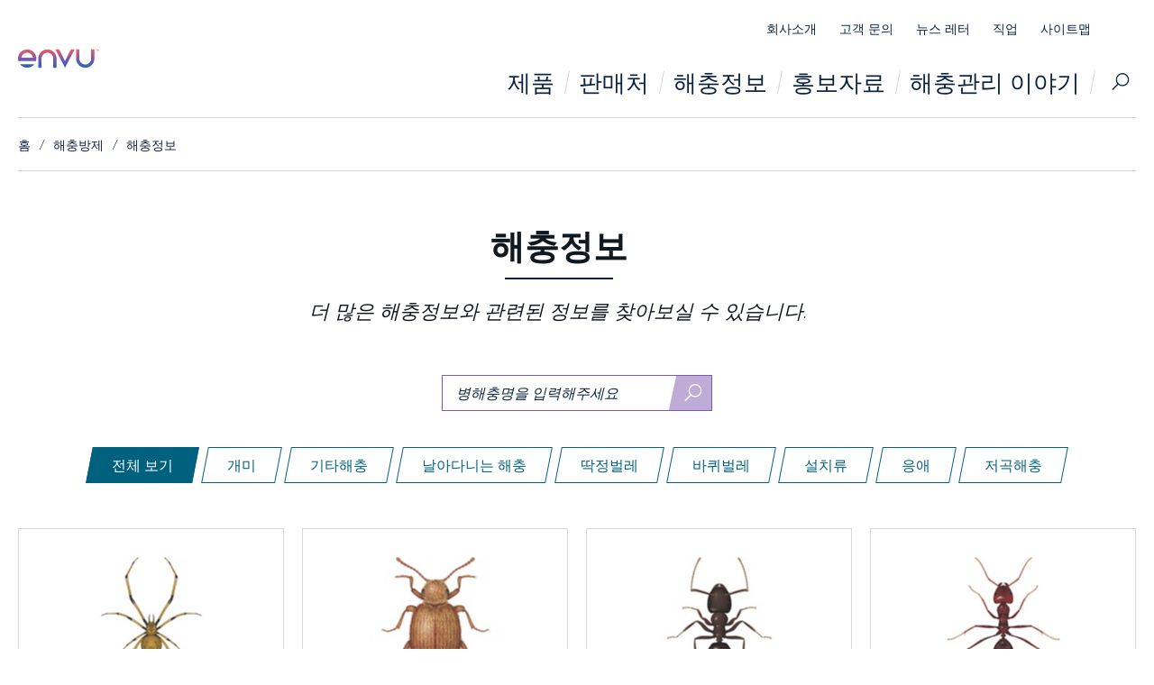

--- FILE ---
content_type: text/html; charset=utf-8
request_url: https://www.kr.envu.com/pest-management/whattocontrol
body_size: 12783
content:


<!DOCTYPE html>
<!--[if lt IE 7]>      <html class="no-js lt-ie9 lt-ie8 lt-ie7"> <![endif]-->
<!--[if IE 7]>         <html class="no-js lt-ie9 lt-ie8"> <![endif]-->
<!--[if IE 8]>         <html class="no-js lt-ie9"> <![endif]-->
<!--[if gt IE 8]><!-->
<html class="no-js">

<!--<![endif]-->
<head>
    
<link rel="alternate" href="https://www.kr.envu.com/pest-management/whattocontrol" hreflang="ko-KR" />

    <title>해충정보 - 환경과학사업부 대한민국</title>
    


    
<meta charset="utf-8">
<meta http-equiv="X-UA-Compatible" content="IE=edge">
<meta name="viewport" content="width=device-width, initial-scale=1, minimum-scale=0.1">
<meta name="description" content="더 많은 해충정보와 관련된 정보를 찾아보실 수 있습니다.">
<link rel="canonical" href="https://www.kr.envu.com/pest-management/whattocontrol" />



    
<meta name="google-site-verification" content="ac_4rXroMek-GavS1k4hDQGEy3LDd_qihm33L9fVMzA" />

    





    <link href="https://www.assets.envu.com/assets/bundle.css?v=1664204738" type="text/css" rel="stylesheet">
    <link href="https://www.assets.envu.com/assets/print.css" type="text/css" rel="stylesheet" media="print">

    <!-- HTML5 shim and Respond.js IE8 support of HTML5 elements and media queries -->
    <!--[if lt IE 9]>
        <script src="/assets/js/vendor/html5shiv.js"></script>
        <script src="/assets/js/vendor/respond.min.js"></script>
    <![endif]-->



    <link rel="icon" type="image/vnd.microsoft.icon" href="https://www.assets.envu.com/favicon.ico" />

    <script>
        window.dataLayer = window.dataLayer || [];
    </script>

    
        <script type="text/javascript">
            


window.dataLayer = window.dataLayer || [];
    var basicAnalyticsData = {
        country: "ko-KR",
        segmentName: "PCO",
        pageType: "what_to_control"


        };

    var responsiveBreakpoints = [
        {
            mediaQuery: '(max-width: 639px)',
            name: 'xs'
        },
        {
            mediaQuery: '(min-width: 640px) and (max-width: 1079px)',
            name: 'sm'
        },
        {
            mediaQuery: '(min-width: 1080px) and (max-width: 1599px)',
            name: 'md'
        },
        {
            mediaQuery: '(min-width: 1600px) and (max-width: 2560px)',
            name: 'lg'
        },
        {
            mediaQuery: '(min-width: 2561px)',
            name: 'xl'
        },
    ];


    if (typeof basicAnalyticsData === 'object') {
        basicAnalyticsData = decodeCharacters(basicAnalyticsData);
    }

    basicAnalyticsData.responsiveBreakpoint = determineBreakpoint();

    try {
        window.dataLayer.push(basicAnalyticsData);
    } catch (e) {
        console.warn(e);
    }

    function decodeCharacters(json) {
        var decodedJSON = JSON.stringify(json).replace(/&#(\d+);/g, function (p1, p2) { return String.fromCharCode(p2) });

        return JSON.parse(decodedJSON);
    }

    function determineBreakpoint() {
        return responsiveBreakpoints.filter(function(breakpoint) { return window.matchMedia(breakpoint.mediaQuery).matches === true })[0].name;
    }

        </script>



    


<script src="https://cmp.osano.com/ycJ9d9opEY/cc06afcd-e472-40a8-8cc6-ae3d24450f45/osano.js"></script>    <!-- MSCI Analytics Tracking Script -->
    <script>
        (function (a, t, i) {
            var e = "MSCI";
            var s = "Analytics";
            var o = e + "queue";
            a[o] = a[o] || [];
            var r = a[e] || function (n) {
                var t = {};
                t[s] = {};
                function e(e) {
                    while (e.length) {
                        var r = e.pop();
                        t[s][r] = function (e) {
                            return function () {
                                a[o].push([e, n, arguments])
                            }
                        }(r)
                    }
                }
                var r = "track";
                var i = "set";
                e([r + "Event", r + "View", r + "Action", i + "Config", i + "Property", i + "User", "initialize", "teardown"]);
                return t
            }(i.name);

            var n = i.name;
            if (!a[e]) {
                a[n] = r[s];
                a[o].push(["new", n]);
                setTimeout(function () {
                    var e = "script";
                    var r = t.createElement(e);
                    r.async = 1;
                    r.src = i.src;
                    var n = t.getElementsByTagName(e)[0];
                    n.parentNode.insertBefore(r, n)
                }, 1)
            } else {
                a[n] = new r[s]
            }

            if (i.user) {
                a[n].setUser(i.user)
            }

            if (i.props) {
                for (var c in i.props) {
                    a[n].setProperty(c, i.props[c])
                }
            }

            a[n].initialize(i.cfg)
        })(window, document, {
            src: "https://cxppusa1rdrect01sa02cdn-endpoint.azureedge.net/webtracking/WebTracking/WebTracking.bundle.js",
            name: "MSCI",
            cfg: {
                ingestionKey: "2798851c01f44f72bcd21a742332ef9c-67a3fd53-3a56-4ce6-9ae1-18b3e0116112-6666",
                endpointUrl: "https://mobile.events.data.microsoft.com/OneCollector/1.0/",
                autoCapture: {
                    view: true,
                    click: true
                },
                orgInfo: {
                    orgId: "5ae9850d-f02c-4639-ae98-b36a6efe8a55",
                    orgTenantId: "c4dedb74-d916-4ef4-b6b5-af80c59e9742",
                    orgGeo: "USA"
                }
            }
        });
    </script>
    <!-- End MSCI Analytics Tracking Script -->
</head>

<body class="KR-ENV newco-purple  "
      data-context-item="{C94E6BA2-6625-4DD6-9321-33C0E023E96D}"
      data-context-lang="ko-KR"
      data-context-db="web"
      data-search-url="/pest-management/searchresultpagepest">

            <script>
                function d365mktConfigureTracking() {
                    return { Anonymize: true };
                }
            </script>
<script src="https://mktdplp102cdn.azureedge.net/public/latest/js/ws-tracking.js?v=1.84.2007"></script>
<div data-website-id="jgfl9t4YBwrP7PtsOjpwQrZTm1YJT9-lCnySpAGEKPs"
     data-hostname="f18baf5539d84bcfa7e0b35558d956fa.svc.dynamics.com"
     class="d365-mkt-config"
     style="display:none">
</div>

<script src="https://mktdplp102cdn.azureedge.net/public/latest/js/form-loader.js?v=1.84.2007"></script>
<div id="djgfl9t4YBwrP7PtsOjpwQrZTm1YJT9-lCnySpAGEKPs"></div>
    <!--[if lt IE 7]>
        <p class="browsehappy">You are using an <strong>outdated</strong> browser. Please <a href="http://browsehappy.com/">upgrade your browser</a> to improve your experience.</p>
    <![endif]-->
    


    <div id="main-container" key="main_container_key">

        

<header-navigation inline-template :is-minimal="false" :tagging-config="{
    event: 'gaGenericEvent',
    eventCategory: 'Navigation',
    eventLabel: 'Main',
    extraDimEvent: 'Menu'
  }">
    <header :class="['header header--business-segment', { 'header--menu-active': isActive, 'header--sticky': isScrolled }]">

        <div class="container container--no-sm-padding">
            <div class="header-wrapper">

                <div class="header__left-wrapper">
                    <div class="header__logo">
                        <a href="/"><img src="https://www.assets.envu.com/assets/img/logo.svg" alt="logo"></a>
                        <div class="header__logo-description">

                        </div>
                    </div>


                        <a href="/" :class="['header__search', 'header__search--mobile', { 'header__search--active': searchIsActive }]" v-emit-event="{ event: 'toggle-search-bar' }">
                            검색
                        </a>
                    <button class="header__burger-menu" v-emit-event="{ event: 'toggle-site-menu' }">Menu</button>

                </div>

                <div class="header__nav-wrapper" ref="mobileNavWrapper">
                    <!-- Service Navigation Placeholder START -->
                    


<div class="header__service-menu">
    <ul>
        

                <li>
                    <a href="/about-us">회사소개</a>
                </li>
                <li>
                    <a href="/contact">고객 문의</a>
                </li>
                <li>
                    <a href="/newsletter">뉴스 레터</a>
                </li>
                <li>
                    <a href="https://www.LinkedIn.com/company/envu">직업</a>
                </li>
                <li>
                    <a href="/sitemap">사이트맵</a>
                </li>

            <li></li>
    </ul>
</div>
                    


<nav role="navigation" class="header__nav">


    <ul class="header__nav-first-level" ref="listRoot">
            <li class="mega-menu__overview">
                <a href="/pest-management">
                    Overview
                </a>
            </li>
                <li class="">
                    <a href="/pest-management/products">제품</a>
                </li>
                <li class="">
                    <a href="/pest-management/wheretobuypestmanagement">판매처</a>
                </li>
                <li class="">
                    <a href="/pest-management/whattocontrol">해충정보</a>
                </li>
                <li class="has-submenu">
                    <a href="/pest-management/tips-and-tools">홍보자료</a>
                        <div class="mega-menu ">
                            <div class="container container--no-mobile-padding">
                                <div class="mega-menu__inner">
                                    <i  class="spot__overlay" v-overlay-style="{color: 'newco-purple',skewDesktop: '11deg',skewMobile: '1deg',positionDesktop: 'left-3p',positionMobile: 'hidden',hoverEnabled: false,fill: false}"></i><i  class="spot__overlay" v-overlay-style="{color: 'newco-purple',skewDesktop: '11deg',skewMobile: '1deg',positionDesktop: 'right-3p',positionMobile: 'hidden',hoverEnabled: false,fill: false}"></i><i  class="spot__overlay-line" v-overlay-style="{color: 'newco-purple',skewDesktop: '20deg',skewMobile: '1deg',positionDesktop: '98p',positionMobile: 'hidden',hoverEnabled: false,fill: false}"></i>

                                            <div class="header__nav-section-description">
                                                <a href="/pest-management/tips-and-tools">홍보자료</a>
                                            </div>


                                    <ul class="header__nav-second-level ">
                                        <li class="mega-menu__overview">
                                            <a href="/pest-management/tips-and-tools">
                                                Overview
                                            </a>
                                        </li>

                                            <li>
                                                <a href="/pest-management/tips-and-tools/csd2023">CSD2023</a>
                                            </li>
                                            <li>
                                                <a href="/pest-management/tips-and-tools/world-mosquito-day">World Mosquito Day</a>
                                            </li>
                                            <li>
                                                <a href="/pest-management/tips-and-tools/csr-day-2021">CSR Day 2021</a>
                                            </li>
                                            <li>
                                                <a href="/pest-management/tips-and-tools/malaria-campaign-2021">Malaria Campaign 2021</a>
                                            </li>
                                            <li>
                                                <a href="/pest-management/tips-and-tools/faopma-2019">FAOPMA 2019 메인스폰서 참가 </a>
                                            </li>
                                            <li>
                                                <a href="/pest-management/tips-and-tools/catalogue">Catalogue</a>
                                            </li>
                                    </ul>
                                    <div class="mega-menu__contact-us-link">
                                    </div>
                                </div>
                            </div>
                        </div>
                </li>
                <li class="">
                    <a href="/pest-management/pco-lesson">해충관리 이야기</a>
                </li>

    </ul>


    <a href="/" :class="['header__search', { 'header__search--active': searchIsActive }]" v-emit-event="{ event: 'toggle-search-bar' }">
        검색
    </a>
</nav>
                </div>
            </div>
            


<div class="search-bar" :class="{ 'search-bar--active' : searchIsActive }">
    <div class="container">
        <search 
            :config="{
                apiUrl: '/services/search.asmx/GetSuggestions',
                resultsPageUrl: '/pest-management/searchresultpagepest',
                staticRequestParameters: {
                    contextItemIdString: '{C94E6BA2-6625-4DD6-9321-33C0E023E96D}',
                    contextLanguage: 'ko-KR',
                    contextDatabaseName: 'web',
                    types: '',
                    filterProductsWithDownloads: 'false',
                    hidePageTypeParam: 'false'
                }
            }"
            :labels="{
                inputPlaceholder: '무엇을 찾고 계신가요?',
                noResultsMessage: 'No search results',
                seeAllResults: 'See all results'
            }" color="blue-dark"
        ></search>
    </div>
</div>
        </div>
    </header>
</header-navigation>

        




    <div class="container">
        <div class="breadcrumbs-wrapper">
            <ol class="breadcrumbs" itemscope itemtype="http://schema.org/BreadcrumbList">

                        <li class="breadcrumbs__item" itemprop="itemListElement" itemscope itemtype="http://schema.org/ListItem">
                            <a itemscope itemtype="http://schema.org/Thing" itemprop="item" href="/">
                                <span itemprop="name">홈</span>
                            </a>
                            <meta itemprop="position" content="0" />
                        </li>

                    <li class="breadcrumbs__item" itemprop="itemListElement" itemscope itemtype="http://schema.org/ListItem">
                        <a itemscope itemtype="http://schema.org/Thing" itemprop="item" href="/pest-management">
                            <span itemprop="name">해충방제</span>
                        </a>
                        <meta itemprop="position" content="1" />
                    </li>

                    <li class="breadcrumbs__item" itemprop="itemListElement" itemscope itemtype="http://schema.org/ListItem">
                        <a itemscope itemtype="http://schema.org/Thing" itemprop="item">
                            <span itemprop="name">해충정보</span>
                        </a>
                        <meta itemprop="position" content="2" />
                    </li>

            </ol>

            
            
        </div>
    </div>




<section class="page-section page-section--head">
    <div class="container">
        <header class="section-header section-header__icon-display">
                <h1 class="section-header__heading">
                    해충정보
                </h1>

                <p class="section-header__preamble">
                    더 많은 해충정보와 관련된 정보를 찾아보실 수 있습니다.
                </p>

            <div class="section-header__icons">
                
            </div>
        </header>
        <form class="landing-search" action="/pest-management/searchresultpagepest" method="GET">
            <entity-search v-cloak :config="{
          apiUrl: '/services/search.asmx/GetSuggestions',
          staticRequestParameters: {
            contextItemIdString: '{C94E6BA2-6625-4DD6-9321-33C0E023E96D}',
            contextLanguage: 'ko-KR',
            contextDatabaseName: 'web',
            types: '{9CD17D3A-64B5-419F-8A37-34E726BE792F}',
            filterProductsWithDownloads: 'false',
            hidePageTypeParam: 'false'
          }
        }" :labels="{
            fieldsetLegend: 'Pest Search',
            inputLabel: 'Find Pest',
            inputPlaceholder: '병해충명을 입력해주세요'
          }" id="pest-search" tagging-event-action="Pest"></entity-search>
            <input type="hidden" name="types" value="{9CD17D3A-64B5-419F-8A37-34E726BE792F}" />
        </form>
    </div>

    <landing-selector v-cloak component-id="PestSpot" :config="{
    apiUrl: '/api/catalogapi/pestselector',
    staticRequestParameters: {
      id: '{C94E6BA2-6625-4DD6-9321-33C0E023E96D}'
    }
  }" :initial-state="{
    results: [{&quot;title&quot;:&quot;거미&quot;,&quot;description&quot;:&quot;거미는 곤충이 아니고 종에 따라 크기가 매우 다양하다. 35,000 종 이상의 거미가 있고 2가지 유형의...&quot;,&quot;url&quot;:&quot;/pest-management/whattocontrol/spider&quot;,&quot;itemType&quot;:&quot;기타해충&quot;,&quot;imageSrc&quot;:&quot;https://www.assets.envu.com/-/media/prfmaster/problem-images/pests/spider.ashx?w=145&quot;,&quot;id&quot;:&quot;{5EC576B8-2C1D-430C-8E79-D32A56F9643F}&quot;,&quot;analyticsData&quot;:{&quot;event&quot;:&quot;gaGenericEvent&quot;,&quot;eventCategory&quot;:&quot;Content push&quot;,&quot;eventAction&quot;:&quot;Click-What to control push&quot;,&quot;eventLabel&quot;:&quot;거미&quot;}},{&quot;title&quot;:&quot;거미딱정벌레&quot;,&quot;description&quot;:&quot;다음과 같이 4가지 주요 종이 있다. \r\n1.\tPtinus tectus (호주...&quot;,&quot;url&quot;:&quot;/pest-management/whattocontrol/spider-beetle&quot;,&quot;itemType&quot;:&quot;딱정벌레&quot;,&quot;imageSrc&quot;:&quot;https://www.assets.envu.com/-/media/prfmaster/problem-images/pests/australian-spider-beetle.ashx?w=145&quot;,&quot;id&quot;:&quot;{C459F048-8DAF-448D-877B-98F17857A44E}&quot;,&quot;analyticsData&quot;:{&quot;event&quot;:&quot;gaGenericEvent&quot;,&quot;eventCategory&quot;:&quot;Content push&quot;,&quot;eventAction&quot;:&quot;Click-What to control push&quot;,&quot;eventLabel&quot;:&quot;거미딱정벌레&quot;}},{&quot;title&quot;:&quot;검은 개미&quot;,&quot;description&quot;:&quot;세계적으로 개미들 중에서 가장 흔한 종 중에 하나이고, 군집을 이루는 종류가 상이해서 외관이 다소 차이가...&quot;,&quot;url&quot;:&quot;/pest-management/whattocontrol/black-ant&quot;,&quot;itemType&quot;:&quot;개미&quot;,&quot;imageSrc&quot;:&quot;https://www.assets.envu.com/-/media/prfmaster/problem-images/pests/black-garden-ant.ashx?w=145&quot;,&quot;id&quot;:&quot;{274C1278-29A3-442D-B362-338B02FF575D}&quot;,&quot;analyticsData&quot;:{&quot;event&quot;:&quot;gaGenericEvent&quot;,&quot;eventCategory&quot;:&quot;Content push&quot;,&quot;eventAction&quot;:&quot;Click-What to control push&quot;,&quot;eventLabel&quot;:&quot;검은 개미&quot;}},{&quot;title&quot;:&quot;검은 육식개미&quot;,&quot;description&quot;:&quot;검은 육식개미는 육식개미와 매우 비슷하지만, 크기는 훨씬 더 작아서 체장이 4-5mm 정도이다. 일반적으로...&quot;,&quot;url&quot;:&quot;/pest-management/whattocontrol/black-meat-ant&quot;,&quot;itemType&quot;:&quot;개미&quot;,&quot;imageSrc&quot;:&quot;https://www.assets.envu.com/-/media/prfmaster/problem-images/pests/meat-ant.ashx?w=145&quot;,&quot;id&quot;:&quot;{68344A9A-3A0C-4FD4-BDBE-FEB04066D360}&quot;,&quot;analyticsData&quot;:{&quot;event&quot;:&quot;gaGenericEvent&quot;,&quot;eventCategory&quot;:&quot;Content push&quot;,&quot;eventAction&quot;:&quot;Click-What to control push&quot;,&quot;eventLabel&quot;:&quot;검은 육식개미&quot;}},{&quot;title&quot;:&quot;검은 쥐(배쥐, 곰쥐)&quot;,&quot;description&quot;:&quot;성체는 일반적으로 180-230mm이고, 꼬리 길이가 180-240mm로 더 길다. 무게는...&quot;,&quot;url&quot;:&quot;/pest-management/whattocontrol/roof-rat&quot;,&quot;itemType&quot;:&quot;설치류&quot;,&quot;imageSrc&quot;:&quot;https://www.assets.envu.com/-/media/prfsingapore/problem-images/pests/rat.ashx?w=145&quot;,&quot;id&quot;:&quot;{3081459B-466A-4D83-BD71-4A55BB043159}&quot;,&quot;analyticsData&quot;:{&quot;event&quot;:&quot;gaGenericEvent&quot;,&quot;eventCategory&quot;:&quot;Content push&quot;,&quot;eventAction&quot;:&quot;Click-What to control push&quot;,&quot;eventLabel&quot;:&quot;검은 쥐(배쥐, 곰쥐)&quot;}},{&quot;title&quot;:&quot;검정파리&quot;,&quot;description&quot;:&quot;일반적으로, 파란색, 검정색 또는 초록색이며 금속성 윤기가 난다. 이들은 일반 집파리보다 약간 더 크지만...&quot;,&quot;url&quot;:&quot;/pest-management/whattocontrol/blow-fly&quot;,&quot;itemType&quot;:&quot;날아다니는 해충&quot;,&quot;imageSrc&quot;:&quot;https://www.assets.envu.com/-/media/prfmaster/problem-images/pests/blow-fly.ashx?w=145&quot;,&quot;id&quot;:&quot;{EC53D07B-0779-49CF-B9A9-5FF6A1A210AF}&quot;,&quot;analyticsData&quot;:{&quot;event&quot;:&quot;gaGenericEvent&quot;,&quot;eventCategory&quot;:&quot;Content push&quot;,&quot;eventAction&quot;:&quot;Click-What to control push&quot;,&quot;eventLabel&quot;:&quot;검정파리&quot;}},{&quot;title&quot;:&quot;곡물바구미&quot;,&quot;description&quot;:&quot;다음과 같이 3가지 상이한 종이 있다. \r\n•\tSitophilus granaries...&quot;,&quot;url&quot;:&quot;/pest-management/whattocontrol/grain-weevil&quot;,&quot;itemType&quot;:&quot;저곡해충&quot;,&quot;imageSrc&quot;:&quot;https://www.assets.envu.com/-/media/prfmaster/problem-images/pests/grain-weevil.ashx?w=145&quot;,&quot;id&quot;:&quot;{5762688A-E9EC-4281-AB88-35B37ECF4362}&quot;,&quot;analyticsData&quot;:{&quot;event&quot;:&quot;gaGenericEvent&quot;,&quot;eventCategory&quot;:&quot;Content push&quot;,&quot;eventAction&quot;:&quot;Click-What to control push&quot;,&quot;eventLabel&quot;:&quot;곡물바구미&quot;}},{&quot;title&quot;:&quot;독일 바퀴벌레&quot;,&quot;description&quot;:&quot;&quot;,&quot;url&quot;:&quot;/pest-management/whattocontrol/german-cockroach&quot;,&quot;itemType&quot;:&quot;바퀴벌레&quot;,&quot;imageSrc&quot;:&quot;https://www.assets.envu.com/-/media/prfmaster/problem-images/pests/german-cockroach.ashx?w=145&quot;,&quot;id&quot;:&quot;{B823DC7F-BEAE-498E-A237-421BA6A9464D}&quot;,&quot;analyticsData&quot;:{&quot;event&quot;:&quot;gaGenericEvent&quot;,&quot;eventCategory&quot;:&quot;Content push&quot;,&quot;eventAction&quot;:&quot;Click-What to control push&quot;,&quot;eventLabel&quot;:&quot;독일 바퀴벌레&quot;}},{&quot;title&quot;:&quot;미국 바퀴벌레&quot;,&quot;description&quot;:&quot;가장 크고 흔한 바퀴벌레 종으로, 50mm까지 자란다. 적갈색을 띠고, 날 수 있으며 날개는 몸통 길이만큼...&quot;,&quot;url&quot;:&quot;/pest-management/whattocontrol/american-cockroach&quot;,&quot;itemType&quot;:&quot;바퀴벌레&quot;,&quot;imageSrc&quot;:&quot;https://www.assets.envu.com/-/media/prfmaster/problem-images/pests/american-cockroach.ashx?w=145&quot;,&quot;id&quot;:&quot;{C334E7CC-0370-4321-BDDC-C746C6CBE9EF}&quot;,&quot;analyticsData&quot;:{&quot;event&quot;:&quot;gaGenericEvent&quot;,&quot;eventCategory&quot;:&quot;Content push&quot;,&quot;eventAction&quot;:&quot;Click-What to control push&quot;,&quot;eventLabel&quot;:&quot;미국 바퀴벌레&quot;}},{&quot;title&quot;:&quot;벼룩&quot;,&quot;description&quot;:&quot;성충의 체장은 1-8mm이다. 색깔은 갈색을 띈다. 유충은 숙주의 혈액의 특성 보다는 숙주의 서식지와...&quot;,&quot;url&quot;:&quot;/pest-management/whattocontrol/flea&quot;,&quot;itemType&quot;:&quot;기타해충&quot;,&quot;imageSrc&quot;:&quot;https://www.assets.envu.com/-/media/prfmaster/problem-images/pests/flea.ashx?w=145&quot;,&quot;id&quot;:&quot;{B48CABDA-8CDC-4A4C-9D91-707D366E0CD2}&quot;,&quot;analyticsData&quot;:{&quot;event&quot;:&quot;gaGenericEvent&quot;,&quot;eventCategory&quot;:&quot;Content push&quot;,&quot;eventAction&quot;:&quot;Click-What to control push&quot;,&quot;eventLabel&quot;:&quot;벼룩&quot;}},{&quot;title&quot;:&quot;붉은불개미&quot;,&quot;description&quot;:&quot;붉은불개미(RIFA)의 머리는 구리빛 갈색이고 몸통은 짙은 적갈색을 띤다. 일개미는 평균적으로 체장이...&quot;,&quot;url&quot;:&quot;/pest-management/whattocontrol/red-imported-fire-ant&quot;,&quot;itemType&quot;:&quot;개미&quot;,&quot;imageSrc&quot;:&quot;https://www.assets.envu.com/-/media/prfmaster/problem-images/pests/fire-ant.ashx?w=145&quot;,&quot;id&quot;:&quot;{BCAD3745-E3A3-4960-88CD-0395C25C1213}&quot;,&quot;analyticsData&quot;:{&quot;event&quot;:&quot;gaGenericEvent&quot;,&quot;eventCategory&quot;:&quot;Content push&quot;,&quot;eventAction&quot;:&quot;Click-What to control push&quot;,&quot;eventLabel&quot;:&quot;붉은불개미&quot;}},{&quot;title&quot;:&quot;비스킷 딱정벌레&quot;,&quot;description&quot;:&quot;타원형이고 적갈색을 띠며, 성충은 체장은 2-3.5mm 정도이다. 이들의 몸통은 원통형으로 혹이 있는...&quot;,&quot;url&quot;:&quot;/pest-management/whattocontrol/biscuit-beetle&quot;,&quot;itemType&quot;:&quot;저곡해충&quot;,&quot;imageSrc&quot;:&quot;https://www.assets.envu.com/-/media/prfmaster/problem-images/pests/biscuit-beetle.ashx?w=145&quot;,&quot;id&quot;:&quot;{7FD7D636-5CFB-4760-B0FF-80AE34DDE7BC}&quot;,&quot;analyticsData&quot;:{&quot;event&quot;:&quot;gaGenericEvent&quot;,&quot;eventCategory&quot;:&quot;Content push&quot;,&quot;eventAction&quot;:&quot;Click-What to control push&quot;,&quot;eventLabel&quot;:&quot;비스킷 딱정벌레&quot;}},{&quot;title&quot;:&quot;새좀진드기&quot;,&quot;description&quot;:&quot;새좀진드기의 성체는 일반적으로 체장이 2mm이하이다. 무색이나 흰색을 띠다가 충분히 충혈되는 경우...&quot;,&quot;url&quot;:&quot;/pest-management/whattocontrol/red-poultry-mite&quot;,&quot;itemType&quot;:&quot;응애&quot;,&quot;imageSrc&quot;:&quot;https://www.assets.envu.com/-/media/prfmaster/problem-images/pests/poultry-mite.ashx?w=145&quot;,&quot;id&quot;:&quot;{BCC109E9-24F0-498B-9989-485725F0801F}&quot;,&quot;analyticsData&quot;:{&quot;event&quot;:&quot;gaGenericEvent&quot;,&quot;eventCategory&quot;:&quot;Content push&quot;,&quot;eventAction&quot;:&quot;Click-What to control push&quot;,&quot;eventLabel&quot;:&quot;새좀진드기&quot;}},{&quot;title&quot;:&quot;생쥐&quot;,&quot;description&quot;:&quot;성체는 일반적으로 60-90mm이다. 꼬리 길이가 80-100mm이고 무게는 최대 15g-33g까지...&quot;,&quot;url&quot;:&quot;/pest-management/whattocontrol/house-mouse&quot;,&quot;itemType&quot;:&quot;설치류&quot;,&quot;imageSrc&quot;:&quot;https://www.assets.envu.com/-/media/prfmaster/problem-images/pests/house-mouse.ashx?w=145&quot;,&quot;id&quot;:&quot;{5E9CE193-142B-43AE-A9E9-48ECD25012D9}&quot;,&quot;analyticsData&quot;:{&quot;event&quot;:&quot;gaGenericEvent&quot;,&quot;eventCategory&quot;:&quot;Content push&quot;,&quot;eventAction&quot;:&quot;Click-What to control push&quot;,&quot;eventLabel&quot;:&quot;생쥐&quot;}},{&quot;title&quot;:&quot;수시렁이&quot;,&quot;description&quot;:&quot;4.5-6mm인 털딱정벌레를 제외하고 모든 수시렁이의 체장은 2-4mm 사이다. 애알락수시렁이는 갈색이나...&quot;,&quot;url&quot;:&quot;/pest-management/whattocontrol/carpet-beetle&quot;,&quot;itemType&quot;:&quot;저곡해충&quot;,&quot;imageSrc&quot;:&quot;https://www.assets.envu.com/-/media/prfmaster/problem-images/pests/carpet-beetle.ashx?w=145&quot;,&quot;id&quot;:&quot;{12520B3F-9C7E-4815-BEF7-78EDD166F1C9}&quot;,&quot;analyticsData&quot;:{&quot;event&quot;:&quot;gaGenericEvent&quot;,&quot;eventCategory&quot;:&quot;Content push&quot;,&quot;eventAction&quot;:&quot;Click-What to control push&quot;,&quot;eventLabel&quot;:&quot;수시렁이&quot;}},{&quot;title&quot;:&quot;시궁쥐&quot;,&quot;description&quot;:&quot;성체의 몸길이는 보통 180-250mm이다. 꼬리길이는 160-210mm으로, 몸길이보다 다소 짧다....&quot;,&quot;url&quot;:&quot;/pest-management/whattocontrol/norway-rat&quot;,&quot;itemType&quot;:&quot;설치류&quot;,&quot;imageSrc&quot;:&quot;https://www.assets.envu.com/-/media/prfmaster/problem-images/pests/brown-rat.ashx?w=145&quot;,&quot;id&quot;:&quot;{A0907F53-AE58-410D-BB35-7F1060927AB6}&quot;,&quot;analyticsData&quot;:{&quot;event&quot;:&quot;gaGenericEvent&quot;,&quot;eventCategory&quot;:&quot;Content push&quot;,&quot;eventAction&quot;:&quot;Click-What to control push&quot;,&quot;eventLabel&quot;:&quot;시궁쥐&quot;}},{&quot;title&quot;:&quot;쌀나방&quot;,&quot;description&quot;:&quot;쌀나방은 옅고 부드러운 황갈색을 띄며 이는 획일적이고 독특한 무늬가 없으며, 시맥은 진하게 보이고 뒷날개는...&quot;,&quot;url&quot;:&quot;/pest-management/whattocontrol/rice-moth&quot;,&quot;itemType&quot;:&quot;저곡해충&quot;,&quot;imageSrc&quot;:&quot;https://www.assets.envu.com/-/media/prfmaster/problem-images/pests/rice-moth.ashx?w=145&quot;,&quot;id&quot;:&quot;{98EF819B-AF7C-4466-AF6C-DCCAFAE27DB7}&quot;,&quot;analyticsData&quot;:{&quot;event&quot;:&quot;gaGenericEvent&quot;,&quot;eventCategory&quot;:&quot;Content push&quot;,&quot;eventAction&quot;:&quot;Click-What to control push&quot;,&quot;eventLabel&quot;:&quot;쌀나방&quot;}},{&quot;title&quot;:&quot;애집개미&quot;,&quot;description&quot;:&quot;이 작은 개미는 황갈색이며 잘 발달된 검정색 눈을 가지고 있다. 일개미는 1.5-2mm이며, 수컷이 3mm...&quot;,&quot;url&quot;:&quot;/pest-management/whattocontrol/pharaoh-ant&quot;,&quot;itemType&quot;:&quot;개미&quot;,&quot;imageSrc&quot;:&quot;https://www.assets.envu.com/-/media/prfmaster/problem-images/pests/pharaoh-ant.ashx?w=145&quot;,&quot;id&quot;:&quot;{5F9D55DC-4868-401F-97BF-872B6D1D513D}&quot;,&quot;analyticsData&quot;:{&quot;event&quot;:&quot;gaGenericEvent&quot;,&quot;eventCategory&quot;:&quot;Content push&quot;,&quot;eventAction&quot;:&quot;Click-What to control push&quot;,&quot;eventLabel&quot;:&quot;애집개미&quot;}},{&quot;title&quot;:&quot;열대 창고 나방&quot;,&quot;description&quot;:&quot;일반적으로 성충 나방의 날개 길이는 12-18mm이고, 날개의 바깥 가장자리를 따라 자국이 있고 중심부에...&quot;,&quot;url&quot;:&quot;/pest-management/whattocontrol/tropical-warehouse-moth&quot;,&quot;itemType&quot;:&quot;저곡해충&quot;,&quot;imageSrc&quot;:&quot;https://www.assets.envu.com/-/media/prfmaster/problem-images/pests/tropical-warehouse-moth.ashx?w=145&quot;,&quot;id&quot;:&quot;{B35721A4-1C1C-4EB6-8345-CA0F214F89A2}&quot;,&quot;analyticsData&quot;:{&quot;event&quot;:&quot;gaGenericEvent&quot;,&quot;eventCategory&quot;:&quot;Content push&quot;,&quot;eventAction&quot;:&quot;Click-What to control push&quot;,&quot;eventLabel&quot;:&quot;열대 창고 나방&quot;}},{&quot;title&quot;:&quot;옷좀나방&quot;,&quot;description&quot;:&quot;이들의 체장은 날개를 접는 경우 일반적으로 7–8 mm이고, 날개 폭은 10-15mm이다.\r\n암컷은...&quot;,&quot;url&quot;:&quot;/pest-management/whattocontrol/clothes-moth&quot;,&quot;itemType&quot;:&quot;기타해충&quot;,&quot;imageSrc&quot;:&quot;https://www.assets.envu.com/-/media/prfmaster/problem-images/pests/clothes-moth.ashx?w=145&quot;,&quot;id&quot;:&quot;{639D62FB-28D8-4589-9370-B7F89BE29FC5}&quot;,&quot;analyticsData&quot;:{&quot;event&quot;:&quot;gaGenericEvent&quot;,&quot;eventCategory&quot;:&quot;Content push&quot;,&quot;eventAction&quot;:&quot;Click-What to control push&quot;,&quot;eventLabel&quot;:&quot;옷좀나방&quot;}},{&quot;title&quot;:&quot;외미거저리&quot;,&quot;description&quot;:&quot;일반적으로, 성체의 체장은 5.5-6.7mm이고 윤기 나는 짙은 갈색이나 검정색을 띤다. 긴 타원형...&quot;,&quot;url&quot;:&quot;/pest-management/whattocontrol/lesser-mealworm&quot;,&quot;itemType&quot;:&quot;저곡해충&quot;,&quot;imageSrc&quot;:&quot;https://www.assets.envu.com/-/media/prfmaster/problem-images/pests/lesser-mealworm-adult.ashx?w=145&quot;,&quot;id&quot;:&quot;{C2A38730-D6C5-47FF-96FD-E2980297A0BC}&quot;,&quot;analyticsData&quot;:{&quot;event&quot;:&quot;gaGenericEvent&quot;,&quot;eventCategory&quot;:&quot;Content push&quot;,&quot;eventAction&quot;:&quot;Click-What to control push&quot;,&quot;eventLabel&quot;:&quot;외미거저리&quot;}},{&quot;title&quot;:&quot;유령개미&quot;,&quot;description&quot;:&quot;매우 작은 개미로, 일개미의 체장은 2mm정도이고 옅은 거의 반투명한 가슴과 다리를 가지고 있고 이러한...&quot;,&quot;url&quot;:&quot;/pest-management/whattocontrol/ghost-ant&quot;,&quot;itemType&quot;:&quot;개미&quot;,&quot;imageSrc&quot;:&quot;https://www.assets.envu.com/-/media/prfmaster/problem-images/pests/ghost-ant.ashx?w=145&quot;,&quot;id&quot;:&quot;{58B9F590-4B7F-4A9C-8688-661CD7C0CBD8}&quot;,&quot;analyticsData&quot;:{&quot;event&quot;:&quot;gaGenericEvent&quot;,&quot;eventCategory&quot;:&quot;Content push&quot;,&quot;eventAction&quot;:&quot;Click-What to control push&quot;,&quot;eventLabel&quot;:&quot;유령개미&quot;}},{&quot;title&quot;:&quot;집파리&quot;,&quot;description&quot;:&quot;2가지의 상이한 종이 있다. \r\n1) Musca domestica (일반 집파리)\r\n2) Fannia...&quot;,&quot;url&quot;:&quot;/pest-management/whattocontrol/housefly&quot;,&quot;itemType&quot;:&quot;기타해충&quot;,&quot;imageSrc&quot;:&quot;https://www.assets.envu.com/-/media/prfmaster/problem-images/pests/housefly.ashx?w=145&quot;,&quot;id&quot;:&quot;{99709A29-6DEE-4B97-A6CC-89A7202B28B4}&quot;,&quot;analyticsData&quot;:{&quot;event&quot;:&quot;gaGenericEvent&quot;,&quot;eventCategory&quot;:&quot;Content push&quot;,&quot;eventAction&quot;:&quot;Click-What to control push&quot;,&quot;eventLabel&quot;:&quot;집파리&quot;}},{&quot;title&quot;:&quot;책벌레&quot;,&quot;description&quot;:&quot;다음과 같이 3가지 상이한 종이 있다.\r\n1) Liposcelis bostrychophilus...&quot;,&quot;url&quot;:&quot;/pest-management/whattocontrol/booklice&quot;,&quot;itemType&quot;:&quot;기타해충&quot;,&quot;imageSrc&quot;:&quot;https://www.assets.envu.com/-/media/prfmaster/problem-images/pests/booklice.ashx?w=145&quot;,&quot;id&quot;:&quot;{B2FD58A0-6BE5-45C9-8FE5-2F13F37D66F0}&quot;,&quot;analyticsData&quot;:{&quot;event&quot;:&quot;gaGenericEvent&quot;,&quot;eventCategory&quot;:&quot;Content push&quot;,&quot;eventAction&quot;:&quot;Click-What to control push&quot;,&quot;eventLabel&quot;:&quot;책벌레&quot;}},{&quot;title&quot;:&quot;흰발마디개미&quot;,&quot;description&quot;:&quot;작고, 무 광택의 흐린 검정색을 띤 개미로 성체의 체장은 3mm정도이다. 옅은 노란색을 띠는 이의 부절과...&quot;,&quot;url&quot;:&quot;/pest-management/whattocontrol/white-footed-ant&quot;,&quot;itemType&quot;:&quot;개미&quot;,&quot;imageSrc&quot;:&quot;https://www.assets.envu.com/-/media/prfmaster/problem-images/pests/white-footed-ant.ashx?w=145&quot;,&quot;id&quot;:&quot;{3E33476B-40F5-4313-9652-20F211E80A31}&quot;,&quot;analyticsData&quot;:{&quot;event&quot;:&quot;gaGenericEvent&quot;,&quot;eventCategory&quot;:&quot;Content push&quot;,&quot;eventAction&quot;:&quot;Click-What to control push&quot;,&quot;eventLabel&quot;:&quot;흰발마디개미&quot;}}]
  }" :labels="{
    showAll: '전체 보기',
    ctaText: '자세히 보기',
    filter: 'Filter'
  }" :filters="[
         { label: '개미', value: '개미' }, { label: '기타해충', value: '기타해충' }, { label: '날아다니는 해충', value: '날아다니는해충' }, { label: '딱정벌레', value: '딱정벌레' }, { label: '바퀴벌레', value: '바퀴벌레' }, { label: '설치류', value: '설치류' }, { label: '응애', value: '응애' }, { label: '저곡해충', value: '저곡해충' }
]" id="pest-selector">
        
    </landing-selector>
</section>



        <modal-slot id="modal-slot-secure-download-link-form">
            
        </modal-slot>
        <modal-slot id="modal-slot-secure-download-link-message">
            <p></p>
        </modal-slot>

        

<footer class="footer">
    <div class="container container--large container--no-sm-padding">
        <div class="footer__columns-wrapper">
                <div class="footer__column">
                    <collapsible-element :mobile-only="true" tagging-event-action="사업영역">
                            <div class="footer__column-header">
                                사업영역
                            </div>

                        <ul class="footer__column-list" slot="content">
                                    <li>
                                        <a class="btn btn--text btn--arrow-first btn--white" href="/pest-management" v-tag="{ 'event': 'gaGenericEvent', 'eventCategory': 'Navigation', 'eventLabel': 'Footer', 'extraDimEvent': 'Menu', 'eventAction': 'BayerAmplify' }">해충방제</a>
                                    </li>
                                    <li>
                                        <a class="btn btn--text btn--arrow-first btn--white" href="/turf-management" v-tag="{ 'event': 'gaGenericEvent', 'eventCategory': 'Navigation', 'eventLabel': 'Footer', 'extraDimEvent': 'Menu', 'eventAction': 'FooterLink2' }">잔디관리</a>
                                    </li>
                        </ul>
                    </collapsible-element>
                </div>
                <div class="footer__column">
                    <collapsible-element :mobile-only="true" tagging-event-action="엔뷰">
                            <div class="footer__column-header">
                                엔뷰
                            </div>

                        <ul class="footer__column-list" slot="content">
                                    <li>
                                        <a class="btn btn--text btn--arrow-first btn--white" href="/about-us" v-tag="{ 'event': 'gaGenericEvent', 'eventCategory': 'Navigation', 'eventLabel': 'Footer', 'extraDimEvent': 'Menu', 'eventAction': 'Contact' }">부서소개</a>
                                    </li>
                                    <li>
                                        <a class="btn btn--text btn--arrow-first btn--white" href="/about-us/partnerships-in-korea" v-tag="{ 'event': 'gaGenericEvent', 'eventCategory': 'Navigation', 'eventLabel': 'Footer', 'extraDimEvent': 'Menu', 'eventAction': 'FooterLink2' }">파트너십</a>
                                    </li>
                                    <li>
                                        <a class="btn btn--text btn--arrow-first btn--white" href="/contact" v-tag="{ 'event': 'gaGenericEvent', 'eventCategory': 'Navigation', 'eventLabel': 'Footer', 'extraDimEvent': 'Menu', 'eventAction': 'FooterLink3' }">고객문의</a>
                                    </li>
                        </ul>
                    </collapsible-element>
                </div>

        </div>
    </div>

    <div class="footer__logo "></div>

    <div class="container">
        <ul class="footer__bottom">
                        <li>
                            <a href="/footer/general-conditions-of-use" class="btn btn--text btn--arrow-first btn--white"
                               v-tag = "{
                                    event: 'gaGenericEvent',
                                    eventCategory: 'Navigation',
                                    eventLabel: 'Footer',
                                    extraDimEvent: 'Menu',
                                    eventAction: 'General Conditions of Use'
                                }">General Conditions of Use</a>
                            </li>
                        <li>
                            <a href="/footer/imprint" class="btn btn--text btn--arrow-first btn--white"
                               v-tag = "{
                                    event: 'gaGenericEvent',
                                    eventCategory: 'Navigation',
                                    eventLabel: 'Footer',
                                    extraDimEvent: 'Menu',
                                    eventAction: 'Imprint'
                                }">Imprint</a>
                            </li>
                        <li>
                            <a href="/footer/privacy-statement" class="btn btn--text btn--arrow-first btn--white"
                               v-tag = "{
                                    event: 'gaGenericEvent',
                                    eventCategory: 'Navigation',
                                    eventLabel: 'Footer',
                                    extraDimEvent: 'Menu',
                                    eventAction: '개인정보처리방침'
                                }">개인정보처리방침</a>
                            </li>
        </ul>
    </div>
        <div class="container container--large">
            <div class="footer__legal">
                Envu and the Envu logo are trademarks owned by Environmental Science U.S. LLC or one of its affiliates. &copy;2024 Environmental Science U.S. LLC
            </div>
        </div>
</footer>


        




        


    <scroll-top v-cloak :labels="{
       toTop: 'Top',
    }"></scroll-top>


        
        
        



<div class="cookie-consent">
    <cookie-consent cta-label="Accept all"
                    cta-reject="Reject all"
                    cta-settings="Cookie details"
                    cta-settings-url="/footer/privacy-statement#cookie-consent-table"
                    :cookie-names="[&#39;bayercookieconsentgoogleanalytics&#39;]"
                    :show-settings-button="true"
                    :close-button-disabled="false"
                    :cookies-list="['bayercookieconsentgoogleanalytics',]"
                    :lifespan-list="['6m',]"
                    :inline-tracking-scripts="[                                                   '(function(w,d,s,l,i){w[l]=w[l]||[];w[l].push({\'gtm.start\':new Date().getTime(),event:\'gtm.js\'});var f=d.getElementsByTagName(s)[0],j=d.createElement(s),dl=l!=\'dataLayer\'?\'&l=\'+l:\'\';j.async=true;j.src=\'https://www.googletagmanager.com/gtm.js?id=\'+i+dl;f.parentNode.insertBefore(j,f); })(window,document,\'script\',\'dataLayer\',\'GTM-NLVXXTK\');',
]" consent-logging-api-url="/gdpr/consent/log" v-cloak>

            <h3>Use of Cookies</h3>
                    <p>
                <p><span class="cc-message" id="cookieconsent:desc">We would like to use optional cookies to better understand your use of this website, to improve our website and to share information with our advertising partners.&nbsp;<br />
Your consent also covers the transfer of your Personal Data in unsafe third countries, involving the risk that public authorities may access your Personal Data for surveillance and other purposes without effective remedies.&nbsp;<br />
Detailed information about the use of strictly necessary cookies, which are essential to browse this website, and optional cookies, which you can reject or accept below, and how you can manage or withdraw your consent at any time, can be found in our&nbsp;</span></p>
                <a href="/footer/privacy-statement">Privacy statement</a>
            </p>
        
    </cookie-consent>
</div>

    </div>
    <span id="go-to-top" data-js-initialize="ScrollToTop"></span>

    <script src="https://www.assets.envu.com/assets/vendors.bundle.js"></script>
    <script src="https://www.assets.envu.com/assets/bundle.js?v=1677064839"></script>

    




<script>
</script>

    
    

</body>
</html>

--- FILE ---
content_type: text/html; charset=utf-8
request_url: https://f18baf5539d84bcfa7e0b35558d956fa.svc.dynamics.com/t/c/anon/jgfl9t4YBwrP7PtsOjpwQrZTm1YJT9-lCnySpAGEKPs?trackwebsitevisited=true&ad=https%3A%2F%2Fwww.kr.envu.com%2Fpest-management%2Fwhattocontrol&rf=&id=2324668478
body_size: 1676
content:
<html><head> <script type="text/javascript"> function receiveMessage(event) { if (event.data.msg === "getCid") { handleGetCorrelationIdMessage(event); } if (event.data.msg == "renewCid") { handleRenewCorrelationIdMessage(event); } } function handleGetCorrelationIdMessage(event) { var req = event.data; if (!isAllowedDomain(event.origin)) { event.source.postMessage({ msg: 'noaccess', token: req.token }, event.origin); return; } var correlationId = '7q2nGoMSYR3mL_tMZasI7di__Ihfn_58HwL3BOLXESw'; var resp = { msg: 'cid', data: correlationId, token: req.token, captureForms: [], forms: {}, renewableCorrelationId: 'ozU5Y-JaSGmqrB9GmTiB_qhJ_j6sPYFpbHUTlZZaixg', renewableCorrelationLifeSpanSeconds: 3600, activityId: '40a0ae65-83e5-4931-aafc-0e344e33bab4' }; event.source.postMessage(resp, event.origin); } function handleRenewCorrelationIdMessage(event) { var req = event.data; if (!isAllowedDomain(event.origin)) { event.source.postMessage({ msg: 'noaccess', token: req.token }, event.origin); return; } var xmlHttp = new XMLHttpRequest(); xmlHttp.onreadystatechange = function() { if (xmlHttp.readyState == 4 && xmlHttp.status == 200) { var resp = { msg: 'renewedCid', data: JSON.parse(xmlHttp.responseText), token: req.token }; event.source.postMessage(resp, event.origin); } }; xmlHttp.open("POST", window.location.origin + "/t/cr/" + req.correlationId, true); xmlHttp.send(null); } function isInArray(array, value) { var actualUrl = value.toLowerCase(); for (var i = 0; i < array.length; i++) { var allowedUrl = array[i].toLowerCase(); if (allowedUrl === actualUrl) { return true; } } return false; } function isAllowedDomain(origin) { var allowedDomains = JSON.parse('["https://www.kr.envu.com"]'); return isInArray(allowedDomains, event.origin); } window.addEventListener("message", receiveMessage, false); </script></head><body></body></html>

--- FILE ---
content_type: application/x-javascript
request_url: https://www.assets.envu.com/assets/bundle.js?v=1677064839
body_size: 37059
content:
!function(t){function e(e){for(var a,s,o=e[0],l=e[1],c=e[2],d=0,p=[];d<o.length;d++)s=o[d],Object.prototype.hasOwnProperty.call(i,s)&&i[s]&&p.push(i[s][0]),i[s]=0;for(a in l)Object.prototype.hasOwnProperty.call(l,a)&&(t[a]=l[a]);for(u&&u(e);p.length;)p.shift()();return r.push.apply(r,c||[]),n()}function n(){for(var t,e=0;e<r.length;e++){for(var n=r[e],a=!0,o=1;o<n.length;o++){var l=n[o];0!==i[l]&&(a=!1)}a&&(r.splice(e--,1),t=s(s.s=n[0]))}return t}var a={},i={4:0},r=[];function s(e){if(a[e])return a[e].exports;var n=a[e]={i:e,l:!1,exports:{}};return t[e].call(n.exports,n,n.exports,s),n.l=!0,n.exports}s.e=function(t){var e=[],n=i[t];if(0!==n)if(n)e.push(n[2]);else{var a=new Promise((function(e,a){n=i[t]=[e,a]}));e.push(n[2]=a);var r,o=document.createElement("script");o.charset="utf-8",o.timeout=120,s.nc&&o.setAttribute("nonce",s.nc),o.src=function(t){return s.p+""+({1:"jquery",2:"custom-form~newsletter-form",3:"custom-form",5:"newsletter-form",6:"store-locator"}[t]||t)+".bundle.js"}(t);var l=new Error;r=function(e){o.onerror=o.onload=null,clearTimeout(c);var n=i[t];if(0!==n){if(n){var a=e&&("load"===e.type?"missing":e.type),r=e&&e.target&&e.target.src;l.message="Loading chunk "+t+" failed.\n("+a+": "+r+")",l.name="ChunkLoadError",l.type=a,l.request=r,n[1](l)}i[t]=void 0}};var c=setTimeout((function(){r({type:"timeout",target:o})}),12e4);o.onerror=o.onload=r,document.head.appendChild(o)}return Promise.all(e)},s.m=t,s.c=a,s.d=function(t,e,n){s.o(t,e)||Object.defineProperty(t,e,{enumerable:!0,get:n})},s.r=function(t){"undefined"!=typeof Symbol&&Symbol.toStringTag&&Object.defineProperty(t,Symbol.toStringTag,{value:"Module"}),Object.defineProperty(t,"__esModule",{value:!0})},s.t=function(t,e){if(1&e&&(t=s(t)),8&e)return t;if(4&e&&"object"==typeof t&&t&&t.__esModule)return t;var n=Object.create(null);if(s.r(n),Object.defineProperty(n,"default",{enumerable:!0,value:t}),2&e&&"string"!=typeof t)for(var a in t)s.d(n,a,function(e){return t[e]}.bind(null,a));return n},s.n=function(t){var e=t&&t.__esModule?function(){return t.default}:function(){return t};return s.d(e,"a",e),e},s.o=function(t,e){return Object.prototype.hasOwnProperty.call(t,e)},s.p="/assets/",s.oe=function(t){throw console.error(t),t};var o=window.webpackJsonp=window.webpackJsonp||[],l=o.push.bind(o);o.push=e,o=o.slice();for(var c=0;c<o.length;c++)e(o[c]);var u=l;r.push([277,0]),n()}({11:function(t,e,n){"use strict";n.d(e,"a",(function(){return r})),n.d(e,"b",(function(){return s}));var a=n(6),i=n.n(a);function r(t){if(t.status>=200&&t.status<300)return t;var e=new Error(t.statusText);throw e.response=t,e}function s(t,e){return function(n){i.a.isCancel(n)||t(e)}}},246:function(t,e,n){"use strict";n.d(e,"a",(function(){return v})),n.d(e,"b",(function(){return b}));var a=n(3),i=n.n(a),r=n(271),s=n.n(r),o=n(272),l=n.n(o),c=n(273),u=n.n(c),d=n(79),p=n.n(d),f=n(108),h=n.n(f),m=n(274),g=n.n(m);function v(t){Array.from(document.querySelectorAll(t)).forEach((function(t){var e=t.getAttribute("data-form-name"),n=t.getElementsByClassName("wffmFormType")[0],a="";void 0!==n&&null!=n&&(a=n.getElementsByTagName("select")[0].value);var i="<custom-form";i=a?"<custom-form analytics-form-name='".concat(a,"'"):e?"<custom-form analytics-form-name='".concat(e,"'"):"<custom-form analytics-form-name='contact'",t.outerHTML=t.outerHTML.replace(/<form/g,i).replace(/<\/form/g,"</custom-form")}))}var b=l()(Array.from,p()(s.a,(function(t){var e=t.name;return!(!e||!e.length)})),p()(u.a,p()(h.a,["name","value"])),p()(g.a,(function(t,e){var n=e.name,a=e.value;return Object.assign({},t,i()({},n,a))}),{}))},277:function(t,e,n){t.exports=n(630)},468:function(t,e,n){},5:function(t,e,n){"use strict";var a=n(56),i=n.n(a);e.a={methods:{decodeCharacters:function(t){var e=JSON.stringify(t).replace(/&#(\d+);/g,(function(t,e){return String.fromCharCode(e)}));return JSON.parse(e)},pushDataLayerEvent:function(t){"object"===i()(t)&&(t=this.decodeCharacters(t));try{window.dataLayer.push(t)}catch(t){console.warn(t)}}}}},630:function(t,e,n){"use strict";n.r(e);var a=n(4),i=n.n(a),r=n(261),s=n.n(r),o=(n(278),n(464),n(139),n(465),n(262)),l=n.n(o),c=n(263),u=n.n(c),d=n(264),p=n.n(d),f=(n(467),n(468),n(32)),h=n.n(f),m=n(45),g=n.n(m),v=n(30),b=n.n(v),_=n(5),y={name:"CalculatorFormValue",mixins:[_.a],props:{analyticsDataDisplay:{type:Object,default:function(){return{}}},leftAligned:{type:Boolean,default:!1},prefix:{type:String,default:""},productName:{type:String,default:""},taggingEnabled:{type:Boolean,default:!1},value:{type:Number,required:!0}},computed:{computedValue:function(){return isNaN(this.value)||this.value===1/0?"":parseInt(this.value)===Number(this.value)?this.value:this.value.toFixed(2)}},updated:function(){this.taggingEnabled&&this.value>0&&isFinite(this.value)&&this.pushDataLayerEvent(this.analyticsDataDisplay)}},w=n(0),C=Object(w.a)(y,(function(){var t=this,e=t._self._c;return e("div",{class:["calculator__form-value",{"calculator__form-value--left-aligned":t.leftAligned}]},[""!==t.prefix?e("span",{staticClass:"calculator__form-value-prefix"},[t._v("\n    "+t._s(t.prefix)+"\n  ")]):t._e(),t._v(" "),e("span",{staticClass:"calculator__form-value-text"},[t._v(t._s(t.computedValue))])])}),[],!1,null,null,null).exports,k={name:"CalculatorNumberInput",props:{errorMessages:{type:Object,default:function(){return{}}},prefix:{type:String,default:""},value:{type:Number,default:0}},data:function(){return{hasBeenModified:!1,currentValue:this.hasBeenModified?this.value:""}},computed:{hasError:function(){return!(!this.hasBeenModified||!(this.value<=0||isNaN(parseFloat(this.value))))},errorMessage:function(){return""===this.value||isNaN(parseFloat(this.value))?this.errorMessages.errorNotANumber:this.value<=0?this.errorMessages.errorNumberTooSmall:""}},methods:{keyPressHandler:function(t){var e=t.key;(isNaN(e)&&"."!==e&&!["ArrowLeft","ArrowRight","Backspace","Delete"].includes(e)||"."===e&&-1!==this.$refs.input.value.indexOf("."))&&t.preventDefault(),this.hasBeenModified||(this.hasBeenModified=!0)},clickHandler:function(t){var e=t.target;"0"===e.value&&e.select()}}},P=Object(w.a)(k,(function(){var t=this,e=t._self._c;return e("div",{class:["calculator__form-input",{"calculator__form-input--has-error":t.hasError}]},[""!==t.prefix?e("span",{staticClass:"calculator__form-input-prefix"},[t._v("\n    "+t._s(t.prefix)+"\n  ")]):t._e(),t._v(" "),e("input",{directives:[{name:"model",rawName:"v-model.number",value:t.currentValue,expression:"currentValue",modifiers:{number:!0}}],ref:"input",staticClass:"calculator__form-input-input",attrs:{type:"text"},domProps:{value:t.currentValue},on:{click:t.clickHandler,input:[function(e){e.target.composing||(t.currentValue=t._n(e.target.value))},function(e){return t.$emit("input",t.currentValue)}],keypress:t.keyPressHandler,blur:function(e){return t.$forceUpdate()}}}),t._v(" "),t.hasError?e("span",{staticClass:"calculator__form-input-error"},[t._v("\n    "+t._s(t.errorMessage)+"\n  ")]):t._e()])}),[],!1,null,null,null).exports,O={name:"CalculatorSelect",model:{event:"change"},props:{name:{type:String,required:!0},options:{type:Array,required:!0},value:{type:String,required:!0}},mounted:function(){this.$emit("change",this.options[0].value)}},S=Object(w.a)(O,(function(){var t=this,e=t._self._c;return e("select",{attrs:{id:t.name,name:t.name},on:{change:function(e){return t.$emit("change",e.target.value)}}},t._l(t.options,(function(n,a){return e("option",{key:a,domProps:{value:n.value,selected:n.value===t.value}},[t._v("\n    "+t._s(n.label)+"\n  ")])})),0)}),[],!1,null,null,null).exports,x={name:"CalculatorTextInput",props:{autocomplete:{type:String,default:"off"},inputType:{type:String,default:"text"},isFullWidth:{type:Boolean,default:!0},placeholder:{type:String,default:""},value:{type:String,required:!0}}},j=Object(w.a)(x,(function(){var t=this,e=t._self._c;return e("div",{class:["calculator__form-input",{"calculator__form-input--full-width":t.isFullWidth}]},[e("input",{staticClass:"calculator__form-input-input",attrs:{autocomplete:t.autocomplete,placeholder:t.placeholder,type:t.inputType},domProps:{value:t.value},on:{input:function(e){return t.$emit("input",e.target.value)}}})])}),[],!1,null,null,null).exports,A=n(6),L=n.n(A),E=n(11);function D(t,e,n){var a=document.createElement("form");a.setAttribute("action",t),a.setAttribute("method","post"),a.setAttribute("target","_blank"),a.setAttribute("style","display: none"),a.innerHTML+='<input type="hidden" name="jsonData">',a.querySelector("input[name=jsonData]").value=n,a.innerHTML+='<input type="hidden" name="settingsId" value="'+e+'">',document.body.appendChild(a),a.submit(),document.body.removeChild(a)}function T(t,e,n,a){return M.apply(this,arguments)}function M(){return(M=g()(b.a.mark((function t(e,n,a,i){var r,s;return b.a.wrap((function(t){for(;;)switch(t.prev=t.next){case 0:return r={settingsId:n,jsonData:a,emailTo:i},s=Object.keys(r).map((function(t){return encodeURIComponent(t)+"="+encodeURIComponent(r[t])})).join("&").replace(/%20/g,"+"),t.next=1,L.a.post(e,s,{headers:{"Content-Type":"application/x-www-form-urlencoded"}}).then(E.a);case 1:return t.abrupt("return",t.sent);case 2:case"end":return t.stop()}}),t)})))).apply(this,arguments)}var q=/^[a-zA-Z0-9.!#$%&’*+/=?^_`{|}~-]+@[a-zA-Z0-9-]+(?:\.[a-zA-Z0-9-]+)*$/,N={methods:{inputNumberHandler:function(t,e){var n=parseFloat(e);isNaN(n)?this[t]=0:this[t]=n}}},I={name:"CalculatorAdvanced",components:{CalculatorFormValue:C,CalculatorNumberInput:P,CalculatorSelect:S,CalculatorTextInput:j},mixins:[N,_.a],props:{analyticsDataDisplay:{type:Object,default:function(){return{}}},analyticsDataEmail:{type:Object,default:function(){return{}}},analyticsDataPdf:{type:Object,default:function(){return{}}},colorTheme:{type:String,required:!0},datasource:{type:String,default:""},emailEndpoint:{type:String,default:""},formulationValues:{type:Object,required:!0},labels:{type:Object,default:function(){return{}}},labelsColumn:{type:Array,default:function(){return[]}},labelsColumnPdfKeys:{type:Array,default:function(){return[]}},packageSizes:{type:Object,required:!0},packageUnits:{type:Object,required:!0},pdfEndpoint:{type:String,default:""},productName:{type:String,required:!0},selectOptionsBrand:{type:Array,required:!0},selectOptionsFormulation:{type:Array,required:!0},selectOptionsPackageUnit:{type:Array,required:!0},useDownloadPdf:{type:Boolean,default:!1},useSendEmail:{type:Boolean,default:!1}},data:function(){return{mBrand:"",mPricePerPackage:0,mRatePerAcre:0,mLengthOfControl:0,c1Brand:"",c1Formulation:"",c1PackageUnit:"",c1PackageSize:0,c1PricePerPackage:0,c1RatePerAcre:0,c1LengthOfControl:0,c2Brand:"",c2Formulation:"",c2PackageUnit:"",c2PackageSize:0,c2PricePerPackage:0,c2RatePerAcre:0,c2LengthOfControl:0,isScrolling:!1,emailInput:"",emailSendError:!1,emailSendSuccess:!1}},computed:{mFormulation:function(){return this.mBrand?this.formulationValues[this.mBrand]:""},mPackageUnit:function(){return this.mBrand?this.packageUnits[this.mBrand]:""},mPackageSize:function(){return this.mBrand?this.packageSizes[this.mBrand]:0},mCostPerAcre:function(){return this.calculateCostPerAcre(this.mPricePerPackage,this.mPackageSize,this.mRatePerAcre)},mCostPerMonthPerAcre:function(){return this.calculateFinalPrice(this.mCostPerAcre,this.mLengthOfControl)},c1CostPerAcre:function(){return this.calculateCostPerAcre(this.c1PricePerPackage,this.c1PackageSize,this.c1RatePerAcre)},c1CostPerMonthPerAcre:function(){return this.calculateFinalPrice(this.c1CostPerAcre,this.c1LengthOfControl)},c2CostPerAcre:function(){return this.calculateCostPerAcre(this.c2PricePerPackage,this.c2PackageSize,this.c2RatePerAcre)},c2CostPerMonthPerAcre:function(){return this.calculateFinalPrice(this.c2CostPerAcre,this.c2LengthOfControl)},inputErrorMessages:function(){return{errorNotANumber:this.labels.errorNotANumber,errorNumberTooSmall:this.labels.errorNumberTooSmall}}},mounted:function(){var t=this;this.$refs.products.addEventListener("scroll",(function(e){t.isScrolling=e.target.scrollLeft>0}),!1)},methods:{submitHandler:function(){return!1},sendEmail:function(){var t=this;return g()(b.a.mark((function e(){return b.a.wrap((function(e){for(;;)switch(e.prev=e.next){case 0:if(!q.test(t.emailInput)){e.next=4;break}return t.emailSendError=!1,t.emailSendSuccess=!1,e.prev=1,e.next=2,T(t.emailEndpoint,t.datasource,t.gatherJSONData(),t.emailInput);case 2:t.emailInput="",t.emailSendSuccess=!0,t.pushDataLayerEvent(t.analyticsDataEmail),e.next=4;break;case 3:e.prev=3,e.catch(1),t.emailSendError=!0;case 4:case"end":return e.stop()}}),e,null,[[1,3]])})))()},downloadPdf:function(){this.pushDataLayerEvent(this.analyticsDataPdf),D(this.pdfEndpoint,this.datasource,this.gatherJSONData())},gatherJSONData:function(){var t=this,e=this.labelsColumn.map((function(e,n){var a=e.text;return{key:t.labelsColumnPdfKeys[n],value:a}}));return JSON.stringify([].concat(h()(e),[{key:"[mBrand]",value:this.productName},{key:"[mFormulation]",value:this.mFormulation},{key:"[mPackageUnit]",value:this.mPackageUnit},{key:"[mPackageSize]",value:this.mPackageSize+" "+this.mPackageUnit},{key:"[mPricePerPackage]",value:this.labels.currencySign+this.mPricePerPackage},{key:"[mRatePerAcre]",value:this.mRatePerAcre+" "+this.mPackageUnit},{key:"[mCostPerAcre]",value:this.labels.currencySign+this.mCostPerAcre+" "+this.labels.costPerAcreUnit},{key:"[mLengthOfControl]",value:this.mLengthOfControl+" "+this.labels.lengthOfControlUnit},{key:"[mCostPerMonthPerAcre]",value:this.labels.currencySign+this.mCostPerMonthPerAcre+" "+this.labels.costPerMonthPerAcreUnit},{key:"[c1Brand]",value:this.c1Brand},{key:"[c1Formulation]",value:this.c1Formulation},{key:"[c1PackageUnit]",value:this.c1PackageUnit},{key:"[c1PackageSize]",value:this.c1PackageSize+" "+this.c1PackageUnit},{key:"[c1PricePerPackage]",value:this.labels.currencySign+this.c1PricePerPackage},{key:"[c1RatePerAcre]",value:this.c1RatePerAcre+" "+this.c1PackageUnit},{key:"[c1CostPerAcre]",value:this.labels.currencySign+this.c1CostPerAcre+" "+this.labels.costPerAcreUnit},{key:"[c1LengthOfControl]",value:this.c1LengthOfControl+" "+this.labels.lengthOfControlUnit},{key:"[c1CostPerMonthPerAcre]",value:this.labels.currencySign+this.c1CostPerMonthPerAcre+" "+this.labels.costPerMonthPerAcreUnit},{key:"[c2Brand]",value:this.c2Brand},{key:"[c2Formulation]",value:this.c2Formulation},{key:"[c2PackageUnit]",value:this.c2PackageUnit},{key:"[c2PackageSize]",value:this.c2PackageSize+" "+this.c2PackageUnit},{key:"[c2PricePerPackage]",value:this.labels.currencySign+this.c2PricePerPackage},{key:"[c2RatePerAcre]",value:this.c2RatePerAcre+" "+this.c2PackageUnit},{key:"[c2CostPerAcre]",value:this.labels.currencySign+this.c2CostPerAcre+" "+this.labels.costPerAcreUnit},{key:"[c2LengthOfControl]",value:this.c2LengthOfControl+" "+this.labels.lengthOfControlUnit},{key:"[c2CostPerMonthPerAcre]",value:this.labels.currencySign+this.c2CostPerMonthPerAcre+" "+this.labels.costPerMonthPerAcreUnit}]))},calculateCostPerAcre:function(t,e,n){if(isNaN(parseFloat(t)))return 0;if(isNaN(parseFloat(e)))return 0;if(isNaN(parseFloat(n)))return 0;var a=parseFloat(t)/parseFloat(e)*parseFloat(n);return Math.round(100*a)/100},calculateFinalPrice:function(t,e){if(isNaN(parseFloat(t)))return 0;if(isNaN(parseFloat(e)))return 0;var n=t/parseFloat(e);return Math.round(100*n)/100}}},R=Object(w.a)(I,(function(){var t=this,e=t._self._c;return e("form",{class:["calculator","calculator--".concat(t.colorTheme)],attrs:{novalidate:""},on:{submit:t.submitHandler}},[e("header",{staticClass:"calculator__header"},[e("div",{staticClass:"calculator__more-products"},[e("span",{staticClass:"calculator__more-products-label"},[t._v(t._s(t.labels.swipeToSeeMoreProducts))])])]),t._v(" "),e("section",{staticClass:"calculator__form"},[e("div",{staticClass:"calculator__form-labels",class:{"calculator__form-labels--has-shadow":t.isScrolling}},[e("div",{staticClass:"calculator__form-label calculator__form-label--header"}),t._v(" "),t._l(t.labelsColumn,(function(n,a){return e("div",{key:a,class:["calculator__form-label",{"calculator__form-label--no-bottom-border":n.noBottomBorder},{"calculator__form-label--footer":n.footer}]},[e("span",{staticClass:"calculator__form-label-text"},[t._v("\n          "+t._s(n.text)+"\n        ")])])}))],2),t._v(" "),e("div",{ref:"products",staticClass:"calculator__form-products"},[e("div",{staticClass:"calculator__form-product calculator__form-product--main"},[e("div",{staticClass:"calculator__form-field calculator__form-field--header"},[e("calculator-select",{staticClass:"calculator__form-select",attrs:{name:"mBrand",options:t.selectOptionsBrand},model:{value:t.mBrand,callback:function(e){t.mBrand=e},expression:"mBrand"}})],1),t._v(" "),e("div",{staticClass:"calculator__form-field calculator__form-field--right-offset"},[e("div",{staticClass:"calculator__form-value"},[e("div",{staticClass:"calculator__form-value-text"},[t._v("\n              "+t._s(t.mFormulation)+"\n            ")])])]),t._v(" "),e("div",{staticClass:"calculator__form-field calculator__form-field--right-offset"},[e("span",{staticClass:"calculator__form-suffix calculator__form-suffix--right-aligned"},[t._v(t._s(t.mPackageUnit))])]),t._v(" "),e("div",{staticClass:"calculator__form-field"},[e("calculator-form-value",{attrs:{value:t.mPackageSize}}),t._v(" "),e("span",{staticClass:"calculator__form-suffix"},[t._v(t._s(t.mPackageUnit))])],1),t._v(" "),e("div",{staticClass:"calculator__form-field"},[e("calculator-number-input",{attrs:{value:t.mPricePerPackage,prefix:t.labels.currencySign,"error-messages":t.inputErrorMessages},on:{input:function(e){return t.inputNumberHandler("mPricePerPackage",e)}}})],1),t._v(" "),e("div",{staticClass:"calculator__form-field"},[e("calculator-number-input",{attrs:{value:t.mRatePerAcre,"error-messages":t.inputErrorMessages},on:{input:function(e){return t.inputNumberHandler("mRatePerAcre",e)}}}),t._v(" "),e("span",{staticClass:"calculator__form-suffix"},[t._v(t._s(t.mPackageUnit))])],1),t._v(" "),e("div",{staticClass:"calculator__form-field"},[e("calculator-form-value",{attrs:{value:t.mCostPerAcre,prefix:t.labels.currencySign}}),t._v(" "),e("span",{staticClass:"calculator__form-suffix"},[t._v(t._s(t.labels.costPerAcreUnit))])],1),t._v(" "),e("div",{staticClass:"calculator__form-field calculator__form-field--no-bottom-border"},[e("calculator-number-input",{attrs:{value:t.mLengthOfControl,"error-messages":t.inputErrorMessages},on:{input:function(e){return t.inputNumberHandler("mLengthOfControl",e)}}}),t._v(" "),e("span",{staticClass:"calculator__form-suffix"},[t._v(t._s(t.labels.lengthOfControlUnit))])],1),t._v(" "),e("div",{staticClass:"calculator__form-field calculator__form-field--footer"},[e("calculator-form-value",{attrs:{"analytics-data-display":t.analyticsDataDisplay,prefix:t.labels.currencySign,"product-name":t.productName,"tagging-enabled":!0,value:t.mCostPerMonthPerAcre}}),t._v(" "),e("span",{staticClass:"calculator__form-suffix"},[t._v(t._s(t.labels.costPerMonthPerAcreUnit))])],1)]),t._v(" "),e("div",{staticClass:"calculator__form-product calculator__form-product--c1"},[e("div",{staticClass:"calculator__form-field calculator__form-field--header"},[e("calculator-text-input",{attrs:{placeholder:t.labels.brandNamePlaceholder},model:{value:t.c1Brand,callback:function(e){t.c1Brand=e},expression:"c1Brand"}})],1),t._v(" "),e("div",{staticClass:"calculator__form-field"},[e("calculator-select",{staticClass:"calculator__form-select",attrs:{name:"c1Formulation",options:t.selectOptionsFormulation},model:{value:t.c1Formulation,callback:function(e){t.c1Formulation=e},expression:"c1Formulation"}})],1),t._v(" "),e("div",{staticClass:"calculator__form-field"},[e("calculator-select",{staticClass:"calculator__form-select",attrs:{name:"c1PackageUnit",options:t.selectOptionsPackageUnit},model:{value:t.c1PackageUnit,callback:function(e){t.c1PackageUnit=e},expression:"c1PackageUnit"}})],1),t._v(" "),e("div",{staticClass:"calculator__form-field"},[e("calculator-number-input",{attrs:{value:t.c1PackageSize,"error-messages":t.inputErrorMessages},on:{input:function(e){return t.inputNumberHandler("c1PackageSize",e)}}}),t._v(" "),e("span",{staticClass:"calculator__form-suffix"},[t._v(t._s(t.c1PackageUnit))])],1),t._v(" "),e("div",{staticClass:"calculator__form-field"},[e("calculator-number-input",{attrs:{value:t.c1PricePerPackage,prefix:t.labels.currencySign,"error-messages":t.inputErrorMessages},on:{input:function(e){return t.inputNumberHandler("c1PricePerPackage",e)}}})],1),t._v(" "),e("div",{staticClass:"calculator__form-field"},[e("calculator-number-input",{attrs:{value:t.c1RatePerAcre,"error-messages":t.inputErrorMessages},on:{input:function(e){return t.inputNumberHandler("c1RatePerAcre",e)}}}),t._v(" "),e("span",{staticClass:"calculator__form-suffix"},[t._v(t._s(t.c1PackageUnit))])],1),t._v(" "),e("div",{staticClass:"calculator__form-field"},[e("calculator-form-value",{attrs:{value:t.c1CostPerAcre,prefix:t.labels.currencySign}}),t._v(" "),e("span",{staticClass:"calculator__form-suffix"},[t._v(t._s(t.labels.costPerAcreUnit))])],1),t._v(" "),e("div",{staticClass:"calculator__form-field calculator__form-field--no-bottom-border"},[e("calculator-number-input",{attrs:{value:t.c1LengthOfControl,"error-messages":t.inputErrorMessages},on:{input:function(e){return t.inputNumberHandler("c1LengthOfControl",e)}}}),t._v(" "),e("span",{staticClass:"calculator__form-suffix"},[t._v(t._s(t.labels.lengthOfControlUnit))])],1),t._v(" "),e("div",{staticClass:"calculator__form-field calculator__form-field--footer"},[e("calculator-form-value",{attrs:{"analytics-data-display":t.analyticsDataDisplay,prefix:t.labels.currencySign,"product-name":t.productName,"tagging-enabled":!0,value:t.c1CostPerMonthPerAcre}}),t._v(" "),e("span",{staticClass:"calculator__form-suffix"},[t._v(t._s(t.labels.costPerMonthPerAcreUnit))])],1)]),t._v(" "),e("div",{staticClass:"calculator__form-product calculator__form-product--c2"},[e("div",{staticClass:"calculator__form-field calculator__form-field--header"},[e("calculator-text-input",{attrs:{placeholder:t.labels.brandNamePlaceholder},model:{value:t.c2Brand,callback:function(e){t.c2Brand=e},expression:"c2Brand"}})],1),t._v(" "),e("div",{staticClass:"calculator__form-field"},[e("calculator-select",{staticClass:"calculator__form-select",attrs:{name:"c2Formulation",options:t.selectOptionsFormulation},model:{value:t.c2Formulation,callback:function(e){t.c2Formulation=e},expression:"c2Formulation"}})],1),t._v(" "),e("div",{staticClass:"calculator__form-field"},[e("calculator-select",{staticClass:"calculator__form-select",attrs:{name:"c2PackageUnit",options:t.selectOptionsPackageUnit},model:{value:t.c2PackageUnit,callback:function(e){t.c2PackageUnit=e},expression:"c2PackageUnit"}})],1),t._v(" "),e("div",{staticClass:"calculator__form-field"},[e("calculator-number-input",{attrs:{value:t.c2PackageSize,"error-messages":t.inputErrorMessages},on:{input:function(e){return t.inputNumberHandler("c2PackageSize",e)}}}),t._v(" "),e("span",{staticClass:"calculator__form-suffix"},[t._v(t._s(t.c2PackageUnit))])],1),t._v(" "),e("div",{staticClass:"calculator__form-field"},[e("calculator-number-input",{attrs:{value:t.c2PricePerPackage,prefix:t.labels.currencySign,"error-messages":t.inputErrorMessages},on:{input:function(e){return t.inputNumberHandler("c2PricePerPackage",e)}}})],1),t._v(" "),e("div",{staticClass:"calculator__form-field"},[e("calculator-number-input",{attrs:{value:t.c2RatePerAcre,"error-messages":t.inputErrorMessages},on:{input:function(e){return t.inputNumberHandler("c2RatePerAcre",e)}}}),t._v(" "),e("span",{staticClass:"calculator__form-suffix"},[t._v(t._s(t.c2PackageUnit))])],1),t._v(" "),e("div",{staticClass:"calculator__form-field"},[e("calculator-form-value",{attrs:{value:t.c2CostPerAcre,prefix:t.labels.currencySign}}),t._v(" "),e("span",{staticClass:"calculator__form-suffix"},[t._v(t._s(t.labels.costPerAcreUnit))])],1),t._v(" "),e("div",{staticClass:"calculator__form-field calculator__form-field--no-bottom-border"},[e("calculator-number-input",{attrs:{value:t.c2LengthOfControl,"error-messages":t.inputErrorMessages},on:{input:function(e){return t.inputNumberHandler("c2LengthOfControl",e)}}}),t._v(" "),e("span",{staticClass:"calculator__form-suffix"},[t._v(t._s(t.labels.lengthOfControlUnit))])],1),t._v(" "),e("div",{staticClass:"calculator__form-field calculator__form-field--footer"},[e("calculator-form-value",{attrs:{"analytics-data-display":t.analyticsDataDisplay,prefix:t.labels.currencySign,"product-name":t.productName,"tagging-enabled":!0,value:t.c2CostPerMonthPerAcre}}),t._v(" "),e("span",{staticClass:"calculator__form-suffix"},[t._v(t._s(t.labels.costPerMonthPerAcreUnit))])],1)])])]),t._v(" "),e("footer",{staticClass:"calculator__footer"},[t.useSendEmail?e("div",{staticClass:"calculator__footer-email"},[e("label",{staticClass:"calculator-email-input__label",attrs:{for:"calculator-email-input"}},[t._v("\n        "+t._s(t.labels.emailInputLabel)+"\n      ")]),t._v(" "),e("div",{staticClass:"calculator-email-input calculator-email-input--green"},[e("input",{directives:[{name:"model",rawName:"v-model",value:t.emailInput,expression:"emailInput"}],attrs:{id:"calculator-email-input",placeholder:t.labels.emailPlaceholderText,name:"email-input",type:"email"},domProps:{value:t.emailInput},on:{input:function(e){e.target.composing||(t.emailInput=e.target.value)}}}),t._v(" "),e("button",{staticClass:"calculator-email-input__submit-button",attrs:{"aria-label":t.labels.emailSubmitLabel,type:"button"},on:{click:t.sendEmail}})]),t._v(" "),t.emailSendError?e("div",{staticClass:"calculator-email-input__error-message"},[e("span",[t._v(t._s(t.labels.emailSendErrorMessage))])]):t._e(),t._v(" "),t.emailSendSuccess?e("div",{staticClass:"calculator-email-input__success-message"},[e("span",[t._v(t._s(t.labels.emailSendSuccessMessage))])]):t._e()]):t._e(),t._v(" "),t.useDownloadPdf?e("div",{staticClass:"calculator__footer-pdf"},[e("button",{staticClass:"btn btn--green",attrs:{type:"button"},on:{click:t.downloadPdf}},[e("span",[t._v(t._s(t.labels.pdfDownloadButton))])])]):t._e()])])}),[],!1,null,null,null).exports,B={name:"CalculatorSimple",components:{CalculatorFormValue:C,CalculatorNumberInput:P,CalculatorSelect:S,CalculatorTextInput:j},mixins:[N,_.a],props:{analyticsDataDisplay:{type:Object,default:function(){return{}}},analyticsDataEmail:{type:Object,default:function(){return{}}},analyticsDataPdf:{type:Object,default:function(){return{}}},colorTheme:{type:String,required:!0},datasource:{type:String,default:""},emailEndpoint:{type:String,default:""},labels:{type:Object,default:function(){return{}}},labelsColumn:{type:Array,default:function(){return[]}},labelsColumnPdfKeys:{type:Array,default:function(){return[]}},packageConfig:{type:Object,default:function(){return{}}},pdfEndpoint:{type:String,default:""},productName:{type:String,required:!0},selectOptionsPackageUnit:{type:Array,required:!0},useDownloadPdf:{type:Boolean,default:!1},useSendEmail:{type:Boolean,default:!1}},data:function(){return{aPricePerPackage:0,aRatePer100G:0,c1Brand:"",c1PackageUnit:"",c1PackageSize:0,c1PricePerPackage:0,c1RatePer100G:0,isScrolling:!1,emailInput:"",emailSendError:!1,emailSendSuccess:!1}},computed:{aCostPerGallons:function(){return this.calculateFinalPrice(this.aPricePerPackage,this.packageConfig.size,this.aRatePer100G)},c1CostPerGallons:function(){return this.calculateFinalPrice(this.c1PricePerPackage,this.c1PackageSize,this.c1RatePer100G)},inputErrorMessages:function(){return{errorNotANumber:this.labels.errorNotANumber,errorNumberTooSmall:this.labels.errorNumberTooSmall}}},mounted:function(){var t=this;this.$refs.products.addEventListener("scroll",(function(e){t.isScrolling=e.target.scrollLeft>0}),!1)},methods:{submitHandler:function(){return!1},sendEmail:function(){var t=this;return g()(b.a.mark((function e(){return b.a.wrap((function(e){for(;;)switch(e.prev=e.next){case 0:if(!q.test(t.emailInput)){e.next=4;break}return t.emailSendError=!1,t.emailSendSuccess=!1,e.prev=1,e.next=2,T(t.emailEndpoint,t.datasource,t.gatherJSONData(),t.emailInput);case 2:t.emailInput="",t.emailSendSuccess=!0,t.pushDataLayerEvent(t.analyticsDataEmail),e.next=4;break;case 3:e.prev=3,e.catch(1),t.emailSendError=!0;case 4:case"end":return e.stop()}}),e,null,[[1,3]])})))()},downloadPdf:function(){this.pushDataLayerEvent(this.analyticsDataPdf),D(this.pdfEndpoint,this.datasource,this.gatherJSONData())},gatherJSONData:function(){var t=this,e=this.labelsColumn.map((function(e,n){var a=e.text;return{key:t.labelsColumnPdfKeys[n],value:a}}));return JSON.stringify([].concat(h()(e),[{key:"[aBrand]",value:this.labels.brandName},{key:"[aPackageUnit]",value:this.packageConfig.unit},{key:"[aPackageSize]",value:this.packageConfig.size+" "+this.packageConfig.unit},{key:"[aPricePerPackage]",value:this.labels.currencySign+this.aPricePerPackage},{key:"[aRatePer100G]",value:this.aRatePer100G+" "+this.packageConfig.unit},{key:"[aCostPerGallons]",value:this.labels.currencySign+this.aCostPerGallons+" "+this.labels.costPerGallonsUnit},{key:"[c1Brand]",value:this.c1Brand},{key:"[c1PackageUnit]",value:this.c1PackageUnit},{key:"[c1PackageSize]",value:this.c1PackageSize+" "+this.c1PackageUnit},{key:"[c1PricePerPackage]",value:this.labels.currencySign+this.c1PricePerPackage},{key:"[c1RatePer100G]",value:this.c1RatePer100G+" "+this.c1PackageUnit},{key:"[c1CostPerGallons]",value:this.labels.currencySign+this.c1CostPerGallons+" "+this.labels.costPerGallonsUnit}]))},calculateFinalPrice:function(t,e,n){if(isNaN(parseFloat(t)))return 0;if(isNaN(parseFloat(e)))return 0;if(isNaN(parseFloat(n)))return 0;var a=parseFloat(t)/parseFloat(e)*parseFloat(n);return Math.round(100*a)/100}}},H=Object(w.a)(B,(function(){var t=this,e=t._self._c;return e("form",{class:["calculator","calculator--".concat(t.colorTheme)],attrs:{novalidate:""},on:{submit:t.submitHandler}},[e("header",{staticClass:"calculator__header"},[e("div",{staticClass:"calculator__more-products"},[e("span",{staticClass:"calculator__more-products-label"},[t._v(t._s(t.labels.swipeToSeeMoreProducts))])])]),t._v(" "),e("section",{staticClass:"calculator__form"},[e("div",{staticClass:"calculator__form-labels",class:{"calculator__form-labels--has-shadow":t.isScrolling}},[e("div",{staticClass:"calculator__form-label calculator__form-label--header"}),t._v(" "),t._l(t.labelsColumn,(function(n,a){return e("div",{key:a,class:["calculator__form-label",{"calculator__form-label--no-bottom-border":n.noBottomBorder},{"calculator__form-label--footer":n.footer}]},[e("div",{staticClass:"calculator__form-label-text"},[t._v("\n          "+t._s(n.text)+"\n        ")])])}))],2),t._v(" "),e("div",{ref:"products",staticClass:"calculator__form-products"},[e("div",{staticClass:"calculator__form-product calculator__form-product--main"},[e("div",{staticClass:"calculator__form-field calculator__form-field--header calculator__form-field--right-offset"},[e("div",{staticClass:"calculator__form-value"},[e("span",{staticClass:"calculator__form-value-text"},[t._v(t._s(t.productName))])])]),t._v(" "),e("div",{staticClass:"calculator__form-field calculator__form-field--right-offset"},[e("span",{staticClass:"calculator__form-suffix calculator__form-suffix--right-aligned"},[t._v(t._s(t.packageConfig.unit))])]),t._v(" "),e("div",{staticClass:"calculator__form-field"},[e("calculator-form-value",{attrs:{value:t.packageConfig.size}}),t._v(" "),e("span",{staticClass:"calculator__form-suffix"},[t._v(t._s(t.packageConfig.unit))])],1),t._v(" "),e("div",{staticClass:"calculator__form-field"},[e("calculator-number-input",{attrs:{value:t.aPricePerPackage,prefix:t.labels.currencySign,"error-messages":t.inputErrorMessages},on:{input:function(e){return t.inputNumberHandler("aPricePerPackage",e)}}})],1),t._v(" "),e("div",{staticClass:"calculator__form-field calculator__form-field--no-bottom-border"},[e("calculator-number-input",{attrs:{value:t.aRatePer100G,"error-messages":t.inputErrorMessages},on:{input:function(e){return t.inputNumberHandler("aRatePer100G",e)}}}),t._v(" "),e("span",{staticClass:"calculator__form-suffix"},[t._v(t._s(t.packageConfig.unit))])],1),t._v(" "),e("div",{staticClass:"calculator__form-field calculator__form-field--footer"},[e("calculator-form-value",{attrs:{"analytics-data-display":t.analyticsDataDisplay,prefix:t.labels.currencySign,"product-name":t.productName,"tagging-enabled":!0,value:t.aCostPerGallons}}),t._v(" "),e("span",{staticClass:"calculator__form-suffix"},[t._v(t._s(t.labels.costPerGallonsUnit))])],1)]),t._v(" "),e("div",{staticClass:"calculator__form-product calculator__form-product--c1"},[e("div",{staticClass:"calculator__form-field calculator__form-field--header"},[e("div",{staticClass:"calculator__form-input calculator__form-input--full-width"},[e("calculator-text-input",{attrs:{placeholder:t.labels.brandNamePlaceholder},model:{value:t.c1Brand,callback:function(e){t.c1Brand=e},expression:"c1Brand"}})],1)]),t._v(" "),e("div",{staticClass:"calculator__form-field"},[e("calculator-select",{staticClass:"calculator__form-select",attrs:{name:"c1PackageUnit",options:t.selectOptionsPackageUnit},model:{value:t.c1PackageUnit,callback:function(e){t.c1PackageUnit=e},expression:"c1PackageUnit"}})],1),t._v(" "),e("div",{staticClass:"calculator__form-field"},[e("calculator-number-input",{attrs:{value:t.c1PackageSize,"error-messages":t.inputErrorMessages},on:{input:function(e){return t.inputNumberHandler("c1PackageSize",e)}}}),t._v(" "),e("span",{staticClass:"calculator__form-suffix"},[t._v(t._s(t.c1PackageUnit))])],1),t._v(" "),e("div",{staticClass:"calculator__form-field"},[e("calculator-number-input",{attrs:{value:t.c1PricePerPackage,prefix:t.labels.currencySign,"error-messages":t.inputErrorMessages},on:{input:function(e){return t.inputNumberHandler("c1PricePerPackage",e)}}})],1),t._v(" "),e("div",{staticClass:"calculator__form-field calculator__form-field--no-bottom-border"},[e("calculator-number-input",{attrs:{value:t.c1RatePer100G,"error-messages":t.inputErrorMessages},on:{input:function(e){return t.inputNumberHandler("c1RatePer100G",e)}}}),t._v(" "),e("span",{staticClass:"calculator__form-suffix"},[t._v(t._s(t.c1PackageUnit))])],1),t._v(" "),e("div",{staticClass:"calculator__form-field calculator__form-field--footer"},[e("calculator-form-value",{attrs:{"analytics-data-display":t.analyticsDataDisplay,prefix:t.labels.currencySign,"product-name":t.productName,"tagging-enabled":!0,value:t.c1CostPerGallons}}),t._v(" "),e("span",{staticClass:"calculator__form-suffix"},[t._v(t._s(t.labels.costPerGallonsUnit))])],1)])])]),t._v(" "),e("footer",{staticClass:"calculator__footer"},[t.useSendEmail?e("div",{staticClass:"calculator__footer-email"},[e("label",{staticClass:"calculator-email-input__label",attrs:{for:"calculator-email-input"}},[t._v("\n        "+t._s(t.labels.emailInputLabel)+"\n      ")]),t._v(" "),e("div",{staticClass:"calculator-email-input calculator-email-input--green"},[e("input",{directives:[{name:"model",rawName:"v-model",value:t.emailInput,expression:"emailInput"}],attrs:{id:"calculator-email-input",placeholder:t.labels.emailPlaceholderText,name:"email-input",type:"email"},domProps:{value:t.emailInput},on:{input:function(e){e.target.composing||(t.emailInput=e.target.value)}}}),t._v(" "),e("button",{staticClass:"calculator-email-input__submit-button",attrs:{"aria-label":t.labels.emailSubmitLabel,type:"button"},on:{click:t.sendEmail}})]),t._v(" "),t.emailSendError?e("div",{staticClass:"calculator-email-input__error-message"},[e("span",[t._v(t._s(t.labels.emailSendErrorMessage))])]):t._e(),t._v(" "),t.emailSendSuccess?e("div",{staticClass:"calculator-email-input__success-message"},[e("span",[t._v(t._s(t.labels.emailSendSuccessMessage))])]):t._e()]):t._e(),t._v(" "),t.useDownloadPdf?e("div",{staticClass:"calculator__footer-pdf"},[e("button",{staticClass:"btn btn--green",attrs:{type:"button"},on:{click:t.downloadPdf}},[e("span",[t._v(t._s(t.labels.pdfDownloadButton))])])]):t._e()])])}),[],!1,null,null,null).exports,U=n(3),$=n.n(U),F=n(2),V=n(29),Q=n.n(V),z={name:"Navigation",props:{widthOffset:{type:Number,default:0}},data:function(){return{parentContainer:this.$parent}},computed:{canAdvanceForward:function(){return this.parentContainer.canAdvanceForward||!1},canAdvanceBackward:function(){return this.parentContainer.canAdvanceBackward||!1}},methods:{triggerPageAdvance:function(t){this.$parent.advancePage(t,"navigation")}}},W=Object(w.a)(z,(function(){var t=this,e=t._self._c;return e("div",{staticClass:"carousel__nav",style:{width:"calc(100% + ".concat(t.widthOffset,"px)")}},[e("button",{class:["carousel__nav-btn carousel__nav-btn--prev",{"carousel-navigation--disabled":!t.canAdvanceBackward}],attrs:{"aria-disabled":!t.canAdvanceBackward,disabled:!t.canAdvanceBackward,"aria-label":"Carousel button navigation prev",title:"Carousel button navigation prev"},on:{click:function(e){return e.preventDefault(),t.triggerPageAdvance("backward")}}}),t._v(" "),e("button",{class:["carousel__nav-btn carousel__nav-btn--next",{"carousel-navigation--disabled":!t.canAdvanceForward}],attrs:{"aria-disabled":!t.canAdvanceForward,disabled:!t.canAdvanceForward,"aria-label":"Carousel button navigation next",title:"Carousel button navigation next"},on:{click:function(e){return e.preventDefault(),t.triggerPageAdvance("forward")}}})])}),[],!1,null,null,null).exports,G={name:"Pagination",props:{useOptions:{type:Boolean,default:!1},options:{type:Object,default:function(){return{}}}},data:function(){return{parentContainer:this.$parent,capacityCount:0}},computed:{isPaginationAtCapacity:function(){return this.parentContainer.pageCount>this.capacityCount}},mounted:function(){window.addEventListener("resize",this.setCapacityCount(window.innerWidth)),this.setCapacityCount(window.innerWidth)},methods:{setCapacityCount:function(t){t>this.options.breakpoint&&(this.capacityCount=this.options.capacity.desktop),this.capacityCount=this.options.capacity.mobile}}},K=Object(w.a)(G,(function(){var t=this,e=t._self._c;return e("div",{class:["carousel__pagination-container",{"carousel__pagination-container--capped":t.useOptions&&t.isPaginationAtCapacity}]},[e("div",{staticClass:"carousel__pagination"},[e("ul",{ref:"container",staticClass:"carousel__dot-container"},[t.parentContainer.autoplay?e("li",{class:["carousel__dot carousel__dot-autoplay",{"carousel__dot-autoplay--playing":t.parentContainer.autoplayTimeoutID}],on:{click:function(e){return t.parentContainer.toggleAutoPlay()}}},[e("button",{staticClass:"carousel__dot-inner",attrs:{title:"".concat(t.parentContainer.autoplayTimeoutID?"Pause":"Play"),"aria-label":"".concat(t.parentContainer.autoplayTimeoutID?"Pause":"Play")}})]):t._e(),t._v(" "),t.useOptions&&t.isPaginationAtCapacity?[e("li",{staticClass:"carousel__dot carousel__dot--page-count"},[t._v(t._s(t.parentContainer.currentPage+1)+" "+t._s(t.options.preposition)+" "+t._s(t.parentContainer.pageCount))])]:t._l(t.parentContainer.pageCount,(function(n,a){return e("li",{key:a,class:["carousel__dot",{"carousel__dot--active":a===t.parentContainer.currentPage,"carousel__dot--number":t.useOptions&&t.options.showNumbers}],on:{click:function(e){return t.parentContainer.goToPage(a,"pagination")}}},[e("button",{staticClass:"carousel__dot-inner",attrs:{title:"Go to slide ".concat(a+1),"aria-label":"Go to slide ".concat(a+1)}},[t.useOptions&&t.options.showNumbers?[t._v(t._s(a+1))]:t._e()],2)])}))],2)])])}),[],!1,null,null,null).exports;function J(t,e){var n=Object.keys(t);if(Object.getOwnPropertySymbols){var a=Object.getOwnPropertySymbols(t);e&&(a=a.filter((function(e){return Object.getOwnPropertyDescriptor(t,e).enumerable}))),n.push.apply(n,a)}return n}var Y={capacity:{mobile:4,desktop:6},breakpoint:992,showNumbers:!0,preposition:"of"},Z={name:"Carousel",components:{Navigation:W,Pagination:K},props:{easing:{type:String,default:"ease"},minSwipeDistance:{type:Number,default:20},navigationEnabled:{type:Boolean,default:!0},paginationEnabled:{type:Boolean,default:!0},perPage:{type:Number,default:2},wrapperPadding:{type:Number,default:60},slidePadding:{type:Number,default:15},perPageCustom:{type:Array,default:function(){return[]}},scrollPerPage:{type:Boolean,default:!1},speed:{type:Number,default:400},startAt:{type:Number,default:0},bus:{type:Object,default:function(){return{}}},autoplay:{type:Boolean,default:!1},loop:{type:Boolean,default:!0},autoplayDuration:{type:Number,default:3e3},swipeOnDesktop:{type:Boolean,default:!0},updateUrl:{type:Boolean,default:!1},urlParamName:{type:String,default:""},analytics:{type:Object,default:function(){return{event:"uavent",eventCategory:"slider",eventAction:{moduleName:"slider",nextAction:"next",previousAction:"previous"}}}},paginationUseOptions:{type:Boolean,default:!1},paginationOptions:{type:Object,default:function(){return{}}}},data:function(){return{browserWidth:null,carouselSize:null,currentPage:this.startAt,prevPage:this.startAt,dragOffset:0,dragStartX:0,mousedown:!1,slideCount:0,maxSwipeAngle:60,autoplayTimeoutID:null,slideNames:[],paginationCombinedOptions:Object.assign({},Y,this.paginationOptions)}},computed:function(t){for(var e=1;e<arguments.length;e++){var n=null!=arguments[e]?arguments[e]:{};e%2?J(Object(n),!0).forEach((function(e){$()(t,e,n[e])})):Object.getOwnPropertyDescriptors?Object.defineProperties(t,Object.getOwnPropertyDescriptors(n)):J(Object(n)).forEach((function(e){Object.defineProperty(t,e,Object.getOwnPropertyDescriptor(n,e))}))}return t}({breakpointSlidesPerPage:function(){if(!this.perPageCustom)return this.perPage;var t=this.perPageCustom,e=this.browserWidth,n=t.sort((function(t,e){return t[0]>e[0]?-1:1})).filter((function(t){return e<=t[0]}));return n.length&&h()(n).pop()[1]||this.perPage},canAdvanceForward:function(){return!!this.loop||this.currentPage<this.pageCount-1},canAdvanceBackward:function(){return!!this.loop||this.currentPage>0},currentPerPage:function(){var t=this.perPage;return this.slideCount&&this.slideCount<this.perPage&&(t=this.slideCount),!this.perPageCustom.length||this.$isServer?t:Math.min(t,this.breakpointSlidesPerPage)},currentOffset:function(){var t=this.currentPage,e=this.slideWidth,n=this.dragOffset,a=-1*((this.scrollPerPage?t*e*this.currentPerPage:t*e)+n);return a},isHidden:function(){return this.carouselSize<=0},pageCount:function(){var t=this.slideCount,e=this.currentPerPage;if(this.scrollPerPage){var n=Math.ceil(t/e);return n<1?1:n}return t-(this.currentPerPage-1)},slideWidth:function(){var t=Math.floor(this.carouselSize/this.currentPerPage);return t},flexBasis:function(){return this.perPage>1?"".concat(this.slideWidth,"px"):"100%"},transitionStyle:function(){return"".concat(this.speed/1e3,"s ").concat(this.easing," transform")},wrapperPaddingValue:function(){return this.isMobile?this.wrapperPadding/2:this.wrapperPadding},wrapperPaddingStyle:function(){return"0 ".concat(this.wrapperPaddingValue,"px")}},Object(F.e)("core",["isMobile"])),beforeDestroy:function(){this.detachMutationObserver(),window.removeEventListener("resize",this.getBrowserWidth),"ontouchstart"in window?this.$el.removeEventListener("touchmove",this.handleMousemove):this.$el.removeEventListener("mousemove",this.handleMousemove)},beforeUpdate:function(){this.computeCarouselSize()},created:function(){var t=this;window.addEventListener("resize",Q()(this.computeCarouselSize,16)),Object.keys(this.bus).length&&this.bus.$on("triggerPageChange",(function(e){return t.advancePage(e)})),this.$children.forEach((function(e){"Slide"===e.$options.name&&t.slideNames.push(e.$options.propsData.analyticsSlideName)}))},mounted:function(){var t=this;"ontouchstart"in window&&(this.$el.addEventListener("touchstart",this.handleMousedown),this.$el.addEventListener("touchend",this.handleMouseup),this.$el.addEventListener("touchmove",this.handleMousemove)),this.swipeOnDesktop&&(this.$el.addEventListener("mousedown",this.handleMousedown),this.$el.addEventListener("mouseup",this.handleMouseup),this.$el.addEventListener("mousemove",this.handleMousemove)),this.attachMutationObserver(),this.computeCarouselSize(),this.autoplay&&this.startAutoPlay(),this.$nextTick((function(){window.eventBus.$emit("carousel.initialized",t.$el)}))},methods:{advancePage:function(t){var e=this.currentPage;if(t&&"backward"===t){var n=0===this.currentPage?this.pageCount-1:this.currentPage-1;this.goToPage(n,"previousAction")}else(!t||t&&"backward"!==t)&&this.goToPage((this.currentPage+1)%this.pageCount,"nextAction");Object.keys(this.bus).length&&this.bus.$emit("pageChanged",{previousPage:e,currentPage:this.currentPage})},attachMutationObserver:function(){var t=this,e=window.MutationObserver||window.WebKitMutationObserver||window.MozMutationObserver;if(e){this.mutationObserver=new e((function(){t.$nextTick((function(){t.computeCarouselSize()}))})),this.$parent.$el&&this.mutationObserver.observe(this.$parent.$el,{attributes:!0,data:!0})}},detachMutationObserver:function(){this.mutationObserver&&this.mutationObserver.disconnect()},getBrowserWidth:function(){return this.browserWidth=window.innerWidth,this.browserWidth},getCarouselSize:function(){var t=this.$refs.carouselInner;return this.carouselSize=t&&t.offsetWidth||0,this.carouselSize},getSlideCount:function(){this.slideCount=this.$slots&&this.$slots.default&&this.$slots.default.filter((function(t){return t.tag&&t.tag.indexOf("Slide")>-1})).length||0},goToPage:function(t,e){var n=this;if(this.updateUrl&&this.urlParamName&&this.$URLParamsHelper.setParam(this.urlParamName,t),t>=0&&t<=this.pageCount){this.autoplayTimeoutID&&this.stopAutoPlay();try{setTimeout((function(){window.dispatchEvent(new Event("scroll"))}),this.speed)}catch(t){console.warn(t)}this.currentPage=t,"pagination"!==e&&this.$nextTick((function(){n.triggerGA(e)})),this.prevPage=this.currentPage}},handleMousedown:function(t){t.touches||t.preventDefault(),this.mousedown=!0,this.dragStart=t.touches?t.touches[0]:t},handleMouseup:function(){this.mousedown=!1,this.dragOffset=0},swipeAngle:function(t,e){return Math.atan(Math.abs(e)/Math.abs(t))*(180/Math.PI)},handleMousemove:function(t){if(this.mousedown){var e,n,a=t.touches?t.touches[0]:t;e=this.dragStart.clientX-a.clientX,n=this.dragStart.clientY-a.clientY,this.swipeAngle(e,n)<this.maxSwipeAngle&&t.preventDefault(),this.dragOffset=e,this.dragOffset>this.minSwipeDistance?(this.handleMouseup(),this.advancePage()):this.dragOffset<-this.minSwipeDistance&&(this.handleMouseup(),this.advancePage("backward"))}},computeCarouselSize:function(){this.getSlideCount(),this.getBrowserWidth(),this.getCarouselSize()},startAutoPlay:function(){var t=this;this.autoplayTimeoutID=setTimeout((function(){t.currentPage=(t.currentPage+1)%t.pageCount,t.startAutoPlay()}),this.autoplayDuration)},stopAutoPlay:function(){clearTimeout(this.autoplayTimeoutID),this.autoplayTimeoutID=null},toggleAutoPlay:function(){this.autoplayTimeoutID?this.stopAutoPlay():this.startAutoPlay()},triggerGA:function(t){var e;if(this.analytics.static)delete this.analytics.static,e=this.analytics;else{e={event:this.analytics.event,ecommerce:this.analytics.ecommerce,eventCategory:this.analytics.eventCategory,eventAction:"".concat(this.analytics.eventAction.moduleName,"::").concat(this.analytics.eventAction[t])};var n=this.slideNames[this.currentPage];n&&(e.eventLabel="".concat(this.currentPage+1,"::").concat(n))}}}},X=Object(w.a)(Z,(function(){var t=this,e=t._self._c;return e("div",{class:["carousel",{"carousel--text-selectable":!t.swipeOnDesktop}],style:{padding:t.wrapperPaddingStyle}},[e("div",{staticClass:"carousel__container"},[e("div",{staticClass:"carousel__wrapper"},[e("div",{ref:"carouselInner",staticClass:"carousel__inner",style:{flexBasis:t.flexBasis,margin:"0 -".concat(t.slidePadding,"px"),msFlexPreferredSize:t.flexBasis,transform:"translateX(".concat(t.currentOffset,"px)"),transition:t.transitionStyle,visibility:"".concat(t.slideWidth?"visible":"hidden")}},[t._t("default")],2)]),t._v(" "),t.navigationEnabled&&t.pageCount>1?e("navigation",{attrs:{"width-offset":2*t.wrapperPaddingValue}}):t._e()],1),t._v(" "),t.paginationEnabled&&t.pageCount>1?e("pagination",{attrs:{"use-options":t.paginationUseOptions,options:t.paginationCombinedOptions}}):t._e(),t._v(" "),t._t("cta-button")],2)}),[],!1,null,null,null).exports,tt={name:"Slide",props:{analyticsSlideName:{type:String,default:"slide"}},data:function(){return{padding:this.$parent.slidePadding}}},et=Object(w.a)(tt,(function(){var t=this._self._c;return t("div",{staticClass:"carousel-slide"},[t("div",{staticClass:"carousel-slide__inner",style:{padding:"0 ".concat(this.padding,"px")}},[this._t("default")],2)])}),[],!1,null,null,null).exports,nt={install:function(t){t.component(X.name,X),t.component(et.name,et)}},at={name:"ClickDimensionsForm",mixins:[_.a],props:{formId:{type:String,required:!0},formLink:{type:String,required:!0},formScript:{type:String,required:!0},formType:{type:String,required:!0}},data:function(){return{taggingEventActions:{start:"Start",submit:"Submit"}}},created:function(){var t=this,e=document.createElement("script");window.loc=this.formLink,e.setAttribute("src",this.formScript),document.head.appendChild(e),e.onload=function(){return t.observeFormLoad()}},methods:{observeFormLoad:function(){this.formLoadObserver=new MutationObserver(this.interceptSubmit),this.formLoadObserver.observe(document.getElementsByTagName("body")[0],{attributes:!1,childList:!0})},interceptSubmit:function(){var t=this,e=this.$el.querySelector("form");if(null!==e){var n="#".concat(e.getAttribute("id"));this.formLoadObserver.disconnect(),this.attachInputClickTracking(e),window.clickd_jquery(n).submit((function(e){e.preventDefault(),window.clickd_jquery(n).unbind("submit"),setTimeout((function(){t.taggingPush(t.taggingEventActions.submit),window.clickd_jquery(n).submit()}),1e3)}))}},attachInputClickTracking:function(t){var e=this,n=function(){e.taggingPush(e.taggingEventActions.start),Array.from(t.querySelectorAll("input")).forEach((function(t){t.removeEventListener("click",n)}))};Array.from(t.querySelectorAll("input")).forEach((function(t){t.addEventListener("click",n)}))},taggingPush:function(t){var e={event:"gaGenericEvent",eventCategory:"Form",eventAction:t,eventLabel:this.formType};this.pushDataLayerEvent(e)}}},it=Object(w.a)(at,(function(){var t=this._self._c;return t("div",{staticClass:"click-dimensions-form"},[t("div",{attrs:{pageID:this.formId}})])}),[],!1,null,null,null).exports;function rt(t,e){var n=Object.keys(t);if(Object.getOwnPropertySymbols){var a=Object.getOwnPropertySymbols(t);e&&(a=a.filter((function(e){return Object.getOwnPropertyDescriptor(t,e).enumerable}))),n.push.apply(n,a)}return n}function st(t){for(var e=1;e<arguments.length;e++){var n=null!=arguments[e]?arguments[e]:{};e%2?rt(Object(n),!0).forEach((function(e){$()(t,e,n[e])})):Object.getOwnPropertyDescriptors?Object.defineProperties(t,Object.getOwnPropertyDescriptors(n)):rt(Object(n)).forEach((function(e){Object.defineProperty(t,e,Object.getOwnPropertyDescriptor(n,e))}))}return t}var ot={name:"CollapsibleElement",mixins:[_.a],props:{color:{type:String,default:"transparent"},defaultExpanded:{type:Boolean,default:!1},headerLabels:{type:Object,default:function(){return{}}},mobileOnly:{type:Boolean,default:!1},taggingEventAction:{type:String,required:!0},calculateHeight:{type:Boolean,default:!0}},data:function(){return{isExpanded:!1,contentHeight:0}},computed:st(st({},Object(F.e)("core",["isMobile"])),{},{isStatic:function(){return this.mobileOnly&&!this.isMobile},isContentVisible:function(){return this.isExpanded||this.isStatic},headerLabel:function(){return this.headerLabels?this.isExpanded?this.headerLabels.expanded:this.headerLabels.default:""}}),watch:{isStatic:function(t){t?this.showContent():this.hideContent()}},created:function(){this.defaultExpanded&&(this.isExpanded=!0)},mounted:function(){var t=this,e=this.$refs.header.querySelector("a");e&&e.addEventListener("click",(function(e){t.isMobile&&e.preventDefault()}))},methods:{toggleContent:function(){this.isExpanded||this.isStatic?this.isStatic||(this.hideContent(),this.taggingPush()):(this.showContent(),this.taggingPush())},showContent:function(){var t=this;this.calculateContentHeight(),this.isExpanded=!0,this.$nextTick((function(){t.calculateHeight?t.$refs.content.style.height="".concat(t.contentHeight,"px"):t.$refs.content.style.height="auto"}))},hideContent:function(){var t=this;this.isExpanded=!1,this.$nextTick((function(){t.$refs.content.style.height="0px"}))},calculateContentHeight:function(){if(this.calculateHeight){var t=this.$refs.content;t.classList.add("collapsible-element__content--expanding"),t.style.height="auto",this.contentHeight=t.offsetHeight,t.classList.remove("collapsible-element__content--expanding"),t.style.height="0px"}},taggingPush:function(){var t=this.isExpanded?"Expand":"Collapse";this.pushDataLayerEvent({event:"gaGenericEvent",eventCategory:"Tab",eventAction:"Click-".concat(this.taggingEventAction),eventLabel:t,eventCustom:document.title})}}},lt=Object(w.a)(ot,(function(){var t=this,e=t._self._c;return e("div",{class:["collapsible-element",{"collapsible-element--expanded":t.isContentVisible,"collapsible-element--mobile-only":t.mobileOnly}]},[e("div",{ref:"header",class:["collapsible-element__header","collapsible-element__header--".concat(t.color),{"collapsible-element__header--pointer":!t.mobileOnly}],attrs:{tabindex:"0"},on:{click:t.toggleContent,keyup:[function(e){return!e.type.indexOf("key")&&t._k(e.keyCode,"enter",13,e.key,"Enter")?null:t.toggleContent.apply(null,arguments)},function(e){return!e.type.indexOf("key")&&t._k(e.keyCode,"space",32,e.key,[" ","Spacebar"])?null:t.toggleContent.apply(null,arguments)}]}},[t._t("default"),t._v(" "),t.headerLabel?e("span",{staticClass:"collapsible-element__header-label"},[t._v("\n      "+t._s(t.headerLabel)+"\n    ")]):t._e(),t._v(" "),e("i",{staticClass:"collapsible-element__header-icon"})],2),t._v(" "),e("div",{ref:"content",staticClass:"collapsible-element__content"},[t._t("content")],2)])}),[],!1,null,null,null).exports;function ct(t,e){var n=Object.keys(t);if(Object.getOwnPropertySymbols){var a=Object.getOwnPropertySymbols(t);e&&(a=a.filter((function(e){return Object.getOwnPropertyDescriptor(t,e).enumerable}))),n.push.apply(n,a)}return n}function ut(t){for(var e=1;e<arguments.length;e++){var n=null!=arguments[e]?arguments[e]:{};e%2?ct(Object(n),!0).forEach((function(e){$()(t,e,n[e])})):Object.getOwnPropertyDescriptors?Object.defineProperties(t,Object.getOwnPropertyDescriptors(n)):ct(Object(n)).forEach((function(e){Object.defineProperty(t,e,Object.getOwnPropertyDescriptor(n,e))}))}return t}var dt={name:"CookieConsent",components:{},props:{cookiesList:{type:Array,required:!0},lifespanList:{type:Array,required:!0},consentLoggingApiUrl:{type:String,required:!0},inlineTrackingScripts:{type:Array,required:!0},cookieNames:{type:Array,required:!0}},data:function(){return{modalView:!0}},computed:{},created:function(){document.cookie.indexOf("bayer-cookie-consent--")>0&&(this.$cookies.remove("bayer-cookie-consent--googleanalytics"),this.$cookies.remove("bayer-cookie-consent--google-analytics"),this.$cookies.remove("bayer-cookie-consent--msd365mkttr"),this.$cookies.remove("bayer-cookie-consent--msd365mkttrs"),this.$cookies.remove("bayer-cookie-consent--facebookcookie"),this.$cookies.remove("bayer-cookie-consent--facebook-cookie"),this.$cookies.remove("bayer-cookie-consent--linkedincookie"),this.$cookies.remove("bayer-cookie-consent--linkedin-cookie"),this.$cookies.remove("bayer-cookie-consent--marketocookie"),this.$cookies.remove("bayer-cookie-consent--marketo-cookie")),this.setConsentLoggingApiUrl(this.consentLoggingApiUrl),this.setCookiesList({cookiesList:this.cookiesList,trackingScripts:this.inlineTrackingScripts,lifespanList:this.lifespanList}),this.checkCookieStatus(),this.acceptAllTrackings()},mounted:function(){},methods:ut(ut({},Object(F.b)("cookieConsent",["setCookiesList","checkCookieStatus","acceptAllTrackings"])),Object(F.d)("cookieConsent",["setConsentLoggingApiUrl"]))},pt=Object(w.a)(dt,(function(){return(0,this._self._c)("div",{staticClass:"cookie-consent"})}),[],!1,null,null,null).exports,ft={name:"CtaFindDistributors",props:{link:{default:null,type:String,required:!0},ctaText:{default:null,type:String,required:!0}},data:function(){return{isVisible:!0,width:null,isOpen:!1,ctaMobile:null}},created:function(){window.addEventListener("scroll",this.handleScroll)},mounted:function(){this.ctaMobile=document.getElementById("cta-find-distributors--mobile"),this.width=-1*this.ctaMobile.offsetWidth+63+"px",this.ctaMobile.style.right=this.width},destroyed:function(){window.removeEventListener("scroll",this.handleScroll)},methods:{handleScroll:function(){var t=document.getElementById("cta-find-distributors-container").getBoundingClientRect().y-100;this.isVisible=!(t<=0)},ctaMobileToggle:function(){this.isOpen=!this.isOpen,this.isOpen?this.ctaMobile.style.right="0px":this.ctaMobile.style.right=this.width}}},ht=Object(w.a)(ft,(function(){var t=this,e=t._self._c;return e("div",{attrs:{id:"cta-find-distributors-container"}},[e("div",{staticClass:"cta-find-distributors cta-find-distributors--desktop",class:{active:!t.isVisible},attrs:{id:"cta-find-distributors--desktop"}},[e("a",{staticClass:"cta-find-distributors--desktop_link",attrs:{href:t.link,target:"_blank"}},[t._v("\n    /// "+t._s(t.ctaText)+"\n    ")])]),t._v(" "),e("div",{staticClass:"cta-find-distributors cta-find-distributors--mobile",attrs:{id:"cta-find-distributors--mobile"}},[e("span",{staticClass:"cta-find-distributors--mobile_arrow",class:{active:t.isOpen},on:{click:function(e){return t.ctaMobileToggle(e)}}}),t._v(" "),e("a",{staticClass:"cta-find-distributors--mobile_link",attrs:{id:"cta-find-distributors--mobile_link",href:t.link,target:"_blank"}},[t._v("\n    /// "+t._s(t.ctaText)+"\n    ")])])])}),[],!1,null,null,null).exports,mt={name:"PrivacyBanner",props:{closeButtonDisabled:{type:Boolean,default:!1},ctaLabel:{type:String,required:!0},ctaReject:{type:String,required:!0},modalView:{type:Boolean,required:!0}},computed:{},methods:{}},gt={name:"PrivacyConsent",components:{PrivacyBanner:Object(w.a)(mt,(function(){var t=this._self._c;return this.modalView?t("modal-slot",{attrs:{id:"privacy-banner","close-button-disabled":this.closeButtonDisabled}},[t("div",{staticClass:"privacy-banner privacy-banner--modal"},[t("div",{staticClass:"container"},[t("div",{staticClass:"privacy-banner__wrapper"},[t("div",{staticClass:"privacy-banner__content"},[this._t("default")],2),this._v(" "),t("div",{staticClass:"privacy-banner__button"},[t("button",{directives:[{name:"emit-event",rawName:"v-emit-event",value:{event:"modal.close",payload:"privacy-banner"},expression:"{ event: 'modal.close', payload: 'privacy-banner' }"}],staticClass:"btn btn--green-bright",attrs:{"aria-label":"OK"}},[t("span",[this._v(this._s(this.ctaLabel))])])])])])])]):this._e()}),[],!1,null,null,null).exports},props:{closeButtonDisabled:{type:Boolean,default:!1},ctaLabel:{type:String,default:"OK"},ctaReject:{type:String,default:"Reject"}},data:function(){return{modalView:!0}},computed:{},created:function(){},mounted:function(){this.modalView&&window.eventBus.$emit("modal.open","privacy-banner")},methods:{}},vt=Object(w.a)(gt,(function(){var t=this._self._c;return t("div",{staticClass:"privacy-consent"},[t("privacy-banner",{attrs:{"close-button-disabled":this.closeButtonDisabled,"cta-label":this.ctaLabel,"cta-reject":this.ctaReject,"modal-view":this.modalView}},[this._t("default")],2)],1)}),[],!1,null,null,null).exports;function bt(t,e){var n=Object.keys(t);if(Object.getOwnPropertySymbols){var a=Object.getOwnPropertySymbols(t);e&&(a=a.filter((function(e){return Object.getOwnPropertyDescriptor(t,e).enumerable}))),n.push.apply(n,a)}return n}function _t(t){for(var e=1;e<arguments.length;e++){var n=null!=arguments[e]?arguments[e]:{};e%2?bt(Object(n),!0).forEach((function(e){$()(t,e,n[e])})):Object.getOwnPropertyDescriptors?Object.defineProperties(t,Object.getOwnPropertyDescriptors(n)):bt(Object(n)).forEach((function(e){Object.defineProperty(t,e,Object.getOwnPropertyDescriptor(n,e))}))}return t}var yt={name:"CookieSwitch",props:{cookieName:{type:String,required:!0},labels:{type:Object,default:function(){return{enableButton:"On",disableButton:"Off"}}}},computed:_t(_t({},Object(F.e)("cookieConsent",["cookieConsents"])),{},{cookieStatus:function(){return this.cookieConsents[this.cookieName]}}),methods:_t(_t({},Object(F.b)("cookieConsent",["setCookieStatus","executeTrackingScript","disablemsd365mkttrCookie","disablemsd365mkttrsCookie"])),{},{makeDecision:function(t){this.setCookieStatus({cookieName:this.cookieName,status:t}),"enabled"===t&&this.executeTrackingScript(this.cookieName),"disabled"===t&&("bayercookieconsentmsd365mkttr"===this.cookieName&&this.disablemsd365mkttrCookie(),"bayercookieconsentmsd365mkttrs"===this.cookieName&&this.disablemsd365mkttrsCookie())}})},wt=Object(w.a)(yt,(function(){var t=this,e=t._self._c;return e("div",{class:["cookie-switch",{"cookie-switch--enabled":"enabled"===t.cookieStatus,"cookie-switch--disabled":"disabled"===t.cookieStatus}]},[e("label",{staticClass:"cookie-switch__label",attrs:{for:"".concat(t.cookieName,"-radio-group")}},[t._v("\n    "+t._s(t.cookieName)+"\n  ")]),t._v(" "),e("input",{staticClass:"cookie-switch__input",attrs:{id:"".concat(t.cookieName,"-input-enable"),name:"".concat(t.cookieName,"-radio-group"),type:"radio"}}),t._v(" "),e("label",{staticClass:"cookie-switch__toggle-button cookie-switch__toggle-button--enable",attrs:{for:"".concat(t.cookieName,"-input-enable")},on:{click:function(e){return t.makeDecision("enabled")}}},[t._v("\n    "+t._s(t.labels.enableButton)+"\n  ")]),t._v(" "),e("input",{staticClass:"cookie-switch__input",attrs:{id:"".concat(t.cookieName,"-input-disable"),name:"".concat(t.cookieName,"-radio-group"),type:"radio"}}),t._v(" "),e("label",{staticClass:"cookie-switch__toggle-button cookie-switch__toggle-button--disable",attrs:{for:"".concat(t.cookieName,"-input-disable")},on:{click:function(e){return t.makeDecision("disabled")}}},[t._v("\n    "+t._s(t.labels.disableButton)+"\n  ")])])}),[],!1,null,null,null).exports,Ct={name:"CustomDropdown",props:{options:{type:Array,required:!0},checkbox:{type:Object,default:function(){return{enabled:!1}}},labels:{type:Object,required:!0}},data:function(){return{selectedOptionIndex:null,dropdownActive:!1,checkboxChecked:!1}},computed:{selectedOption:function(){return this.options[this.selectedOptionIndex]},selectedOptionText:function(){return null===this.selectedOptionIndex?this.labels.placeholder:this.selectedOption.optionText},ctaButtonUrl:function(){return null===this.selectedOptionIndex?"#":this.selectedOption.value}},created:function(){var t=this;if(this.checkbox.enabled){var e=this.$cookies.get(this.checkbox.cookieName);if(e){var n=this.options.filter((function(n){return n[t.checkbox.keyToSave]===e}))[0];this.selectedOptionIndex=this.options.indexOf(n),this.checkboxChecked=!0}}},methods:{selectOption:function(t){this.selectedOptionIndex=t,this.dropdownActive=!1},ctaButtonClickHandler:function(){this.checkboxChecked?this.$cookies.set(this.checkbox.cookieName,this.selectedOption[this.checkbox.keyToSave],"1y"):this.$cookies.remove(this.checkbox.cookieName),window.location.href=this.ctaButtonUrl}}},kt=Object(w.a)(Ct,(function(){var t=this,e=t._self._c;return e("div",{staticClass:"custom-dropdown"},[e("div",{staticClass:"custom-dropdown__select"},[e("p",{staticClass:"custom-dropdown__selected-option",on:{click:function(e){t.dropdownActive=!t.dropdownActive}}},[t._v("\n      "+t._s(t.selectedOptionText)+"\n    ")]),t._v(" "),e("div",{class:["custom-dropdown__select-options-wrapper",{"custom-dropdown__select-options-wrapper--visible":t.dropdownActive}]},[e("ul",{staticClass:"custom-dropdown__select-options"},t._l(t.options,(function(n,a){return e("li",{key:a,on:{click:function(e){return t.selectOption(a)}}},[t._v("\n          "+t._s(n.optionText)+"\n        ")])})),0)])]),t._v(" "),t.checkbox.enabled?e("div",{staticClass:"custom-dropdown__checkbox"},[e("label",[t._v("\n      "+t._s(t.labels.checkbox)+"\n      "),e("input",{directives:[{name:"model",rawName:"v-model",value:t.checkboxChecked,expression:"checkboxChecked"}],attrs:{disabled:null===t.selectedOptionIndex,type:"checkbox"},domProps:{checked:Array.isArray(t.checkboxChecked)?t._i(t.checkboxChecked,null)>-1:t.checkboxChecked},on:{change:function(e){var n=t.checkboxChecked,a=e.target,i=!!a.checked;if(Array.isArray(n)){var r=t._i(n,null);a.checked?r<0&&(t.checkboxChecked=n.concat([null])):r>-1&&(t.checkboxChecked=n.slice(0,r).concat(n.slice(r+1)))}else t.checkboxChecked=i}}}),t._v(" "),e("i")])]):t._e(),t._v(" "),e("a",{class:["btn btn--green-bright custom-dropdown__cta",{"custom-dropdown__cta--disabled":null===t.selectedOptionIndex}],attrs:{href:t.ctaButtonUrl},on:{click:function(e){return e.preventDefault(),t.ctaButtonClickHandler.apply(null,arguments)}}},[e("span",[t._v(t._s(t.labels.ctaButton))])])])}),[],!1,null,null,null).exports,Pt={name:"SimpleDropdown",props:{options:{type:Array,required:!0},placeholder:{type:String,default:"Please select"},initial:{type:Number,default:-1}},data:function(){return{selectedOptionIndex:null,dropdownActive:!1}},computed:{selectedOption:function(){return this.options[this.selectedOptionIndex]},selectedOptionText:function(){return null===this.selectedOptionIndex?this.placeholder:this.selectedOption}},created:function(){this.initial>=0&&this.initial<this.options.length&&(this.selectedOptionIndex=this.initial)},methods:{selectOption:function(t){this.selectedOptionIndex=t,this.dropdownActive=!1,this.$parent.$emit("select-option",this.options[t],t)}}},Ot=Object(w.a)(Pt,(function(){var t=this,e=t._self._c;return e("div",{staticClass:"custom-dropdown"},[e("div",{staticClass:"custom-dropdown__select"},[e("p",{staticClass:"custom-dropdown__selected-option",on:{click:function(e){t.dropdownActive=!t.dropdownActive}}},[t._v("\n      "+t._s(t.selectedOptionText)+"\n    ")]),t._v(" "),e("div",{class:["custom-dropdown__select-options-wrapper",{"custom-dropdown__select-options-wrapper--visible":t.dropdownActive}]},[e("ul",{staticClass:"custom-dropdown__select-options"},t._l(t.options,(function(n,a){return e("li",{key:a,on:{click:function(e){return t.selectOption(a)}}},[t._v("\n          "+t._s(n)+"\n        ")])})),0)])])])}),[],!1,null,null,null).exports,St={name:"DocumentFinderResults",props:{id:{type:String,default:"document-finder-results"},isLoading:{type:Boolean,default:!1},labels:{type:Object,default:function(){return{}}},results:{type:Array,default:function(){return[]}}}},xt=Object(w.a)(St,(function(){var t=this,e=t._self._c;return e("div",{directives:[{name:"show",rawName:"v-show",value:t.results.length,expression:"results.length"}],class:["document-finder-results",{"document-finder-results--loading":t.isLoading}],attrs:{id:t.id,"aria-live":"polite"}},[e("ul",{staticClass:"document-finder-results__list"},t._l(t.results,(function(n){return e("li",{key:n.id,staticClass:"document-finder-results__list-item"},[e("collapsible-element",{attrs:{"tagging-event-action":n.title}},[e("h3",{staticClass:"document-finder-results__list-item-heading"},[e("span",[t._v(t._s(n.category))]),t._v(" "+t._s(n.title)+"\n        ")]),t._v(" "),e("div",{attrs:{slot:"content"},slot:"content"},[e("ul",{staticClass:"document-list"},t._l(n.documents,(function(n){return e("li",{key:n.id,staticClass:"document-list__item"},[e("a",{class:["document","document--".concat(n.type)],attrs:{href:n.url,target:"_blank"}},[e("h4",{staticClass:"document__heading"},[t._v(t._s(n.title))]),t._v(" "),e("p",{staticClass:"document__size"},[t._v(t._s(n.size))])])])})),0)])])],1)})),0)])}),[],!1,null,null,null).exports;function jt(t,e){var n=Object.keys(t);if(Object.getOwnPropertySymbols){var a=Object.getOwnPropertySymbols(t);e&&(a=a.filter((function(e){return Object.getOwnPropertyDescriptor(t,e).enumerable}))),n.push.apply(n,a)}return n}function At(t){for(var e=1;e<arguments.length;e++){var n=null!=arguments[e]?arguments[e]:{};e%2?jt(Object(n),!0).forEach((function(e){$()(t,e,n[e])})):Object.getOwnPropertyDescriptors?Object.defineProperties(t,Object.getOwnPropertyDescriptors(n)):jt(Object(n)).forEach((function(e){Object.defineProperty(t,e,Object.getOwnPropertyDescriptor(n,e))}))}return t}function Lt(t,e){return{props:{config:{type:Object,required:!0},initialState:{type:Object,default:function(){return{}}}},methods:At({},Object(F.d)(t,["setConfig","setState"])),beforeCreate:function(){this.$store.registerModule(t,e)},created:function(){this.setConfig(this.config),this.setState(this.initialState)}}}var Et=n(265),Dt=n.n(Et),Tt=n(266),Mt=n.n(Tt);function qt(t){return Dt()({mutations:{setConfig:function(t,e){t.config=e},setState:function(t,e){Object.assign(t,Mt()(e,["config"]))}}},t)}var Nt,It=L.a.CancelToken;function Rt(t,e){var n=Object.keys(t);if(Object.getOwnPropertySymbols){var a=Object.getOwnPropertySymbols(t);e&&(a=a.filter((function(e){return Object.getOwnPropertyDescriptor(t,e).enumerable}))),n.push.apply(n,a)}return n}function Bt(t){for(var e=1;e<arguments.length;e++){var n=null!=arguments[e]?arguments[e]:{};e%2?Rt(Object(n),!0).forEach((function(e){$()(t,e,n[e])})):Object.getOwnPropertyDescriptors?Object.defineProperties(t,Object.getOwnPropertyDescriptors(n)):Rt(Object(n)).forEach((function(e){Object.defineProperty(t,e,Object.getOwnPropertyDescriptor(n,e))}))}return t}var Ht={name:"DocumentFinder",components:{DocumentFinderResults:xt},mixins:[Lt("documentFinder",qt({namespaced:!0,state:{config:{},category:null,query:"",results:[],isLoading:!1},actions:{getResults:function(t){var e=t.state,n=t.commit;n("sendRequest"),"function"==typeof Nt&&Nt();var a=e.category,i=e.config.staticRequestParameters,r=e.query;L.a.post(e.config.apiUrl,Object.assign({},i,r?{query:r}:a?{category:a}:null),{cancelToken:new It((function(t){return Nt=t}))}).then(E.a).then((function(t){var e=t.data;n("receiveResultsSuccess",e)})).catch(Object(E.b)(n,"receiveResultsFailure"))}},mutations:{setCategory:function(t,e){t.category=e,t.query=""},setQuery:function(t,e){t.category=null,t.query=e},sendRequest:function(t){t.isLoading=!0},receiveResultsSuccess:function(t,e){t.results=e,t.isLoading=!1},receiveResultsFailure:function(t){t.isLoading=!1},resetStore:function(t){t.category=null,t.query="",t.results=[]}}}))],props:{categories:{type:Array,default:function(){return[]}},color:{type:String,default:"purple"},id:{type:String,default:"document-finder"},labels:{type:Object,default:function(){return{}}}},computed:Bt(Bt({},Object(F.e)("documentFinder",["isLoading","category","results","query"])),{},{searchId:function(){return"".concat(this.id,"-search")},resultsId:function(){return"".concat(this.id,"-results")},values:function(){return[this.category,this.query]},slotProps:function(){return{query:this.query,resultsId:this.resultsId,setQuery:this.setQuery}}}),watch:{values:function(){this.getResults(),this.category&&this.$URLParamsHelper.setParam("category",this.category)}},methods:Bt(Bt(Bt({},Object(F.b)("documentFinder",["getResults"])),Object(F.d)("documentFinder",["setCategory","setQuery"])),{},{changeHandler:function(t){var e=t.target.value;this.setCategory(e.length?e:null)}})},Ut=Object(w.a)(Ht,(function(){var t=this,e=t._self._c;return e("div",{staticClass:"document-finder"},[e("div",{staticClass:"document-finder__controls"},[e("div",{staticClass:"document-finder__control"},[e("fieldset",{staticClass:"document-finder__fieldset"},[e("legend",{staticClass:"document-finder__legend"},[t._v("\n          "+t._s(t.labels.fieldsetLegend)+"\n        ")]),t._v(" "),e("select",{class:["form-select form-select--".concat(t.color)],attrs:{id:"".concat(t.id,"-category"),"aria-controls":t.resultsId,name:"category"},domProps:{value:t.category},on:{change:t.changeHandler}},[e("option",{domProps:{value:null}},[t._v("\n            "+t._s(t.labels.defaultCategoryOption)+"\n          ")]),t._v(" "),t._l(t.categories,(function(n){return e("option",{key:n.value,domProps:{value:n.value}},[t._v("\n            "+t._s(n.label)+"\n          ")])}))],2)])]),t._v(" "),e("div",{staticClass:"document-finder__control"},[t._t("default",null,{resultsId:t.resultsId,query:t.query,setQuery:t.setQuery})],2)]),t._v(" "),e("document-finder-results",{attrs:{id:t.resultsId,"is-loading":t.isLoading,results:t.results}})],1)}),[],!1,null,null,null).exports;function $t(t,e){var n=Object.keys(t);if(Object.getOwnPropertySymbols){var a=Object.getOwnPropertySymbols(t);e&&(a=a.filter((function(e){return Object.getOwnPropertyDescriptor(t,e).enumerable}))),n.push.apply(n,a)}return n}function Ft(t){for(var e=1;e<arguments.length;e++){var n=null!=arguments[e]?arguments[e]:{};e%2?$t(Object(n),!0).forEach((function(e){$()(t,e,n[e])})):Object.getOwnPropertyDescriptors?Object.defineProperties(t,Object.getOwnPropertyDescriptors(n)):$t(Object(n)).forEach((function(e){Object.defineProperty(t,e,Object.getOwnPropertyDescriptor(n,e))}))}return t}var Vt={name:"EmagOverlay",mixins:[_.a],props:{noSelectionText:{type:String,default:"You have no articles selected"},openOverlayButtonLabel:{type:String,default:"MyMag"},overlayHeading:{type:String,default:"My Magazine"},printPageUrl:{type:String,default:""}},data:function(){return{modalId:"emag-overlay"}},computed:Ft(Ft(Ft({},Object(F.e)("emag",["selectedArticles"])),Object(F.c)("emag",["selectedArticlesNumber","selectedArticlesTitles"])),{},{selectedArticlesArray:function(){return Object.keys(this.selectedArticles)},isSelectionEmpty:function(){return 0===this.selectedArticlesArray.length}}),created:function(){var t=this;window.eventBus.$on("modal.closed",(function(e){e===t.modalId&&t.taggingPush({eventAction:"Close",eventCategory:"ShowMagazine",eventLabel:t.selectedArticlesNumber})}))},methods:Ft(Ft({},Object(F.d)("emag",["removeArticleFromSelection"])),{},{removeArticle:function(t,e){this.removeArticleFromSelection(t),this.taggingPush({eventAction:"Delete",eventCategory:"Magazine",eventLabel:e})},taggingPush:function(t){this.pushDataLayerEvent(Ft({event:"gaGenericEvent"},t))}})},Qt=Object(w.a)(Vt,(function(){var t=this,e=t._self._c;return e("div",{staticClass:"emag-overlay"},[e("button",{directives:[{name:"emit-event",rawName:"v-emit-event",value:{event:"modal.open",payload:t.modalId},expression:"{ event: 'modal.open', payload: modalId }"}],staticClass:"emag-overlay__open-overlay-button",on:{click:function(e){return t.taggingPush({eventAction:"Open",eventCategory:"ShowMagazine",eventLabel:t.selectedArticlesNumber})}}},[e("span",[t._v(t._s(t.openOverlayButtonLabel))])]),t._v(" "),e("modal-slot",{staticClass:"emag-overlay",attrs:{id:"emag-overlay"}},[e("h2",{staticClass:"emag-overlay__heading"},[t._v("\n      "+t._s(t.overlayHeading)+"\n    ")]),t._v(" "),t.isSelectionEmpty?t._e():e("form",{staticClass:"emag-overlay__print-icon",attrs:{action:t.printPageUrl,method:"post",target:"_blank"},on:{submit:function(e){return t.taggingPush({eventAction:"Print",eventCategory:"Magazine",eventLabel:t.selectedArticlesTitles})}}},[t._l(t.selectedArticlesArray,(function(t){return e("input",{key:t,attrs:{type:"hidden",name:"articleids"},domProps:{value:t}})})),t._v(" "),t.printPageUrl?e("button",{attrs:{type:"submit"}}):t._e()],2),t._v(" "),t.isSelectionEmpty?e("p",[t._v("\n      "+t._s(t.noSelectionText)+"\n    ")]):e("ul",{staticClass:"emag-overlay__list"},t._l(t.selectedArticles,(function(n,a){return e("li",{key:a,staticClass:"emag-overlay__list-item"},[e("a",{staticClass:"emag-overlay__remove-item-button",attrs:{href:"#"},on:{click:function(e){return t.removeArticle(a,n.title)}}}),t._v(" "),e("span",[t._v(t._s(n.category))]),t._v(" "),e("h3",[t._v(t._s(n.title))])])})),0)])],1)}),[],!1,null,null,null).exports,zt=n(19),Wt=n.n(zt),Gt=n(17),Kt=n.n(Gt),Jt={props:{aria:{type:Object,default:function(){return{}}}}},Yt={name:"EntitySearchInput",mixins:[Jt],props:{color:{type:String,default:"fuchsia"},id:{type:String,default:"entity-search-input"},isLoading:{type:Boolean,default:!1},label:{type:String,default:""},placeholder:{type:String,default:""},value:{type:String,default:""},onFocus:{type:Function,default:Kt.a},onInput:{type:Function,default:Kt.a},onSubmit:{type:Function,default:Kt.a}},created:function(){this.inputHandler=Q()(this.inputHandler,500)},methods:{inputHandler:function(t){this.onInput(t.target.value)},submitHandler:function(){this.onSubmit(this.value)}}},Zt=Object(w.a)(Yt,(function(){var t=this,e=t._self._c;return e("div",{staticClass:"entity-search-input"},[e("div",{class:["search-input","search-input--".concat(t.color)]},[e("label",{staticClass:"search-input__label",attrs:{for:t.id}},[t._v("\n      "+t._s(t.label)+"\n    ")]),t._v(" "),e("input",{attrs:{id:t.id,"aria-controls":t.aria.controls,placeholder:t.placeholder,autocomplete:"off",name:"query",type:"text"},domProps:{value:t.value},on:{focus:t.onFocus,input:t.inputHandler}}),t._v(" "),e("button",{class:["search-input__submit-button",{"search-input__submit-button--loading":t.isLoading}],attrs:{disabled:!t.value||t.isLoading,"aria-label":"Submit",type:"submit"},on:{click:t.submitHandler}})])])}),[],!1,null,null,null).exports,Xt={name:"EntitySearchResults",props:{color:{type:String,default:"fuchsia"},id:{type:String,default:"entity-search-results"},transitionDelay:{type:Number,default:100},results:{type:Array,default:function(){return[]}},onSelect:{type:Function,default:Kt.a}}},te=Object(w.a)(Xt,(function(){var t=this,e=t._self._c;return e("div",{directives:[{name:"show",rawName:"v-show",value:t.results.length,expression:"results.length"}],class:["entity-search-results","entity-search-results--".concat(t.color)],attrs:{id:t.id,"aria-live":"polite"}},[e("transition-group",{staticClass:"entity-search-results__list",attrs:{name:"fade",tag:"ul"}},t._l(t.results,(function(n,a){return e("li",{key:n.id,staticClass:"entity-search-results__list-item",style:{transitionDelay:"".concat(a*t.transitionDelay,"ms")}},[e("a",{attrs:{href:n.url},on:{click:function(e){return e.preventDefault(),t.onSelect(n.title,n.url)}}},[e("div",{staticClass:"entity-search-results__list-item-summary"},[e("span",{staticClass:"entity-search-results__list-item-title"},[t._v(t._s(n.title))]),t._v(" "),e("span",{staticClass:"entity-search-results__list-item-type"},[t._v(t._s(n.type))])]),t._v(" "),e("span",{staticClass:"entity-search-results__list-item-description"},[t._v(t._s(n.description))])])])})),0)],1)}),[],!1,null,null,null).exports;function ee(t){var e=t.trim().replace(/[^a-zA-Z0-9- \u3131-\uD79D]/g,""),n="^.*?(".concat(e.split(" ").join(").*?("),").*?$"),a=new RegExp(n,"i");return e?function(t){var e=t.title,n=t.description;return a.test(e)||a.test(n)}:function(){return!1}}function ne(t,e){var n=Object.keys(t);if(Object.getOwnPropertySymbols){var a=Object.getOwnPropertySymbols(t);e&&(a=a.filter((function(e){return Object.getOwnPropertyDescriptor(t,e).enumerable}))),n.push.apply(n,a)}return n}var ae=L.a.CancelToken,ie={name:"EntitySearch",components:{EntitySearchInput:Zt,EntitySearchResults:te},mixins:[Jt],props:{color:{type:String,default:"fuchsia"},config:{type:Object,required:!0},id:{type:String,default:"entity-search"},labels:{type:Object,default:function(){return{}}},value:{type:String,required:!1,default:null},onSubmit:{type:Function,required:!1,default:null},onUpdate:{type:Function,required:!1,default:null},taggingEventAction:{type:String,required:!0}},data:function(){return{isActive:!1,isLoading:!1,cancelHelper:null,query:null,results:[]}},computed:{inputId:function(){return"".concat(this.id,"-input")},resultsId:function(){return"".concat(this.id,"-results")},controlIds:function(){return[this.resultsId].concat(Wt()(this.aria,"controls")||[]).join(" ")},filteredResults:function(){return this.isActive&&Wt()(this.query,"length")>2?this.results.filter(ee(this.query)).slice(0,3):[]}},watch:{value:function(){this.query=this.value}},created:function(){var t=this,e=this.$watch("query",(function(n){Wt()(n,"length")>2&&t.getResults(n).then((function(t){Wt()(t,"length")&&e()}))}))},methods:{getResults:function(t){var e=this;return this.isLoading=!0,"function"==typeof this.cancelHelper&&this.cancelHelper(),L.a.post(this.config.apiUrl,function(t){for(var e=1;e<arguments.length;e++){var n=null!=arguments[e]?arguments[e]:{};e%2?ne(Object(n),!0).forEach((function(e){$()(t,e,n[e])})):Object.getOwnPropertyDescriptors?Object.defineProperties(t,Object.getOwnPropertyDescriptors(n)):ne(Object(n)).forEach((function(e){Object.defineProperty(t,e,Object.getOwnPropertyDescriptor(n,e))}))}return t}({query:t},this.config.staticRequestParameters),{cancelToken:new ae((function(t){return e.cancelHelper=t}))}).then(E.a).then((function(t){var n=t.data;return e.results=n.d,e.results})).catch(Kt.a).then((function(t){return e.isLoading=!1,t}))},setQuery:function(t){this.query=t},disable:function(){this.isActive=!1},enable:function(){this.isActive=!0},submitHandler:function(t){this.onSubmit&&this.onSubmit(t)},updateHandler:function(t,e){this.disable(),this.query=t,this.onUpdate?this.onUpdate(t):e&&(window.location=e)}}},re=Object(w.a)(ie,(function(){var t=this,e=t._self._c;return e("div",{class:["entity-search",{"entity-search--active":t.isActive}],attrs:{id:t.id}},[e("fieldset",{directives:[{name:"on-clickaway",rawName:"v-on-clickaway",value:t.disable,expression:"disable"}],staticClass:"entity-search__fieldset"},[e("legend",{staticClass:"entity-search__legend"},[t._v("\n      "+t._s(t.labels.fieldsetLegend)+"\n    ")]),t._v(" "),e("entity-search-input",{attrs:{id:t.inputId,aria:{controls:t.controlIds},color:t.color,"is-loading":t.isLoading,label:t.labels.inputLabel,placeholder:t.labels.inputPlaceholder,value:t.query,"on-focus":t.enable,"on-input":t.setQuery,"on-submit":t.submitHandler}}),t._v(" "),t.results&&!t.isLoading?e("entity-search-results",{attrs:{id:t.resultsId,color:t.color,results:t.filteredResults,"on-select":t.updateHandler}}):t._e()],1)])}),[],!1,null,null,null).exports,se={name:"FeaturedVideoSpot",props:{playButtonLabel:{type:String,default:"Watch video"},posterImgSrc:{type:String,default:""},videoUrl:{type:String,default:""}},data:function(){return{autoPlaySuffix:"?autoplay=1",isVideoPlaying:!1}},computed:{iframeSrc:function(){return this.isVideoPlaying?this.videoUrl.split(this.autoPlaySuffix)[0]+this.autoPlaySuffix:this.videoUrl}}},oe=Object(w.a)(se,(function(){var t=this,e=t._self._c;return e("div",{class:["video-spot-featured",{"video-spot-featured--active":t.isVideoPlaying}]},[e("div",{staticClass:"video-spot"},[e("iframe",{attrs:{src:t.iframeSrc,allow:"autoplay; encrypted-media",allowfullscreen:"",frameborder:"0",height:"315",sandbox:"allow-scripts allow-same-origin allow-presentation",title:"YouTube video",width:"560"}})]),t._v(" "),e("div",{staticClass:"video-spot-featured__frame-layer",on:{click:function(e){e.preventDefault(),t.isVideoPlaying=!0}}},[t.posterImgSrc?e("img",{staticClass:"spot__image",attrs:{src:t.posterImgSrc,alt:"img"}}):t._e()]),t._v(" "),e("div",{staticClass:"video-spot-featured__text"},[e("div",{staticClass:"video-spot-featured__text-description"},[t._t("category"),t._v(" "),t._t("summary"),t._v(" "),e("a",{staticClass:"spot__content-block-cta btn btn--text btn--fuchsia video-spot-featured__play-button",attrs:{href:"#"},on:{click:function(e){e.preventDefault(),t.isVideoPlaying=!0}}},[e("span",[t._v(t._s(t.playButtonLabel))])])],2)])])}),[],!1,null,null,null).exports,le={name:"FlipView",props:{id:{type:String,default:"default"}},data:function(){return{activeSlot:"front",slotNames:[]}},created:function(){var t=this;this.slotNames=Object.keys(this.$slots),window.eventBus.$on("FlipView.changeView",(function(e){t.id===e.id&&t.activeSlot!==e.slot&&(t.activeSlot=e.slot)}))}},ce=Object(w.a)(le,(function(){var t=this,e=t._self._c;return e("div",{staticClass:"flip-view"},t._l(t.slotNames,(function(n,a){return e("div",{key:a,class:["flip-view__content",{"flip-view__content--visible":n===t.activeSlot}]},[t._t(n)],2)})),0)}),[],!1,null,null,null).exports;function ue(t,e){var n=Object.keys(t);if(Object.getOwnPropertySymbols){var a=Object.getOwnPropertySymbols(t);e&&(a=a.filter((function(e){return Object.getOwnPropertyDescriptor(t,e).enumerable}))),n.push.apply(n,a)}return n}function de(t){for(var e=1;e<arguments.length;e++){var n=null!=arguments[e]?arguments[e]:{};e%2?ue(Object(n),!0).forEach((function(e){$()(t,e,n[e])})):Object.getOwnPropertyDescriptors?Object.defineProperties(t,Object.getOwnPropertyDescriptors(n)):ue(Object(n)).forEach((function(e){Object.defineProperty(t,e,Object.getOwnPropertyDescriptor(n,e))}))}return t}var pe={name:"Gallery",props:{id:{type:String,default:"gallery"},images:{type:Array,default:function(){return[]}},zoomMode:{type:Boolean,default:!1}},data:function(){return{currentIndex:0,currentSrc:null,imgVisible:!1,isZoomActive:!1}},computed:de(de({},Object(F.e)("core",["isMobile"])),{},{imageId:function(){return"".concat(this.id,"-image")}}),watch:{currentIndex:function(){this.hideImg()}},created:function(){var t=this;this.$on("close-modal-component",(function(){t.isZoomActive=!1}))},mounted:function(){this.$refs.img.addEventListener("transitionend",this.toggleCurrentSrc),this.$refs.img.addEventListener("load",this.showImg),this.currentSrc=Wt()(this.images,"[0].main",null)},beforeDestroy:function(){this.$refs.img.removeEventListener("transitionend",this.toggleCurrentSrc),this.$refs.img.removeEventListener("load",this.showImg)},methods:{setIndex:function(t){this.currentIndex=t},showImg:function(){this.imgVisible=!0},hideImg:function(){this.imgVisible=!1},toggleCurrentSrc:function(){var t=Wt()(this.images,"[".concat(this.currentIndex,"].main"),null);t&&t!==this.currentSrc?this.currentSrc=t:this.showImg()},paginate:function(t){var e=this.currentIndex+t,n=this.images.length-1;this.currentIndex=e>n?0:e<0?n:e}}},fe=Object(w.a)(pe,(function(){var t=this,e=t._self._c;return e("div",{class:["gallery",{"gallery--zoom-mode":t.zoomMode}],attrs:{tabindex:"0"},on:{keyup:[function(e){return!e.type.indexOf("key")&&t._k(e.keyCode,"left",37,e.key,["Left","ArrowLeft"])||"button"in e&&0!==e.button?null:t.paginate(-1)},function(e){return!e.type.indexOf("key")&&t._k(e.keyCode,"right",39,e.key,["Right","ArrowRight"])||"button"in e&&2!==e.button?null:t.paginate(1)}]}},[t.zoomMode||t.isMobile?t._e():e("div",{staticClass:"gallery__zoom",on:{click:function(e){t.isZoomActive=!0}}},[e("button",{staticClass:"gallery__zoom-btn",attrs:{"aria-label":"Zoom"}}),t._v(" "),e("span",[t._v("Zoom")])]),t._v(" "),e("div",{staticClass:"gallery__image-container"},[e("img",{ref:"img",class:["gallery__image",{"gallery__image--visible":t.imgVisible}],attrs:{id:t.imageId,src:t.currentSrc,alt:"","aria-live":"polite"}})]),t._v(" "),e("div",{staticClass:"gallery__controls"},t._l(t.images,(function(n,a){return e("button",{key:a,class:["gallery__thumbnail",{"gallery__thumbnail--active":a===t.currentIndex}],attrs:{"aria-controls":t.imageId,type:"button"},on:{click:function(e){return t.setIndex(a)}}},[e("img",{attrs:{alt:n.title,src:n.thumb}})])})),0),t._v(" "),t.zoomMode&&t.images.length>=2?e("div",{staticClass:"gallery__navigation"},[e("button",{staticClass:"gallery__navigation-btn gallery__navigation-btn--prev",attrs:{"aria-label":"Gallery button navigation prev",title:"Gallery button navigation prev"},on:{click:function(e){return t.paginate(-1)}}}),t._v(" "),e("button",{staticClass:"gallery__navigation-btn gallery__navigation-btn--next",attrs:{"aria-label":"Gallery button navigation next",title:"Gallery button navigation next"},on:{click:function(e){return t.paginate(1)}}})]):t._e(),t._v(" "),e("modal-component",{attrs:{"component-props":{images:t.images,zoomMode:!0},"is-active":t.isZoomActive,"component-name":"gallery"},on:{close:function(e){t.isZoomActive=!1}}})],1)}),[],!1,null,null,null).exports;function he(t,e){var n=Object.keys(t);if(Object.getOwnPropertySymbols){var a=Object.getOwnPropertySymbols(t);e&&(a=a.filter((function(e){return Object.getOwnPropertyDescriptor(t,e).enumerable}))),n.push.apply(n,a)}return n}function me(t){for(var e=1;e<arguments.length;e++){var n=null!=arguments[e]?arguments[e]:{};e%2?he(Object(n),!0).forEach((function(e){$()(t,e,n[e])})):Object.getOwnPropertyDescriptors?Object.defineProperties(t,Object.getOwnPropertyDescriptors(n)):he(Object(n)).forEach((function(e){Object.defineProperty(t,e,Object.getOwnPropertyDescriptor(n,e))}))}return t}var ge={offset:0,reverse:!1},ve={data:function(){return{isScrolled:!1}},props:{scrollConfig:{type:Object}},computed:me(me({},Object(F.e)("core",["pageScroll"])),{},{computedScrollConfig:function(){return Object.assign({},ge,this.scrollConfig)}}),watch:{pageScroll:function(t){var e=t.y,n=this.computedScrollConfig,a=n.reverse,i=n.offset;this.isScrolled=a?e>i:e<i}}},be={methods:{scrollLock:function(t){var e=document.body;t?e.classList.add("scroll-lock"):e.classList.remove("scroll-lock")}}},_e=function(t,e){for(var n=t;!n.classList.contains(e);)if(!(n=n.parentNode))return null;return n},ye={name:"HeaderNavigation",mixins:[ve,_.a,be],props:{isMinimal:{type:Boolean,default:!1},scrollConfig:{type:Object,default:function(){return{offset:50,reverse:!0}}},taggingConfig:{type:Object,required:!0}},data:function(){return{isActive:!1,searchIsActive:!1,elementHeight:0,mobileHeadHeight:0,mobileNavHeight:0,menuItemsWhichHasSubmenu:[],openedMenuClassesArr:["submenu-active","is-expanded"]}},computed:Object(F.e)("core",["isMobile"]),watch:{isActive:function(t){t&&this.isMobile?this.toggleMobileMenu(!0):this.toggleMobileMenu(!1)},isMobile:function(t){t||(this.isActive=!1,this.toggleMobileMenu(!1))},isScrolled:function(t){t||this.setBodyPadding()}},created:function(){var t=this;window.eventBus.$on("toggle-site-menu",(function(){t.isActive=!t.isActive,t.searchIsActive=!1})),window.eventBus.$on("toggle-search-bar",(function(){t.searchIsActive=!t.searchIsActive,t.isActive=!1})),this.setBodyPadding=Q()(this.setBodyPadding,275),this.setMobileHeadHeight=Q()(this.setMobileHeadHeight,275)},mounted:function(){var t=this;Array.from(this.$el.querySelectorAll("a:not(.mega-menu__contact-us-link-btn)")).forEach((function(e){e.addEventListener("click",(function(e){var n=Object.assign({},t.taggingConfig);n.eventAction="".concat(e.target.textContent),t.pushDataLayerEvent(n)}))})),this.$refs.listRoot&&(this.menuItemsWhichHasSubmenu=this.$refs.listRoot.querySelectorAll(".has-submenu > a")),this.setBodyPadding(),this.setMobileHeadHeight(),window.addEventListener("resize",(function(){t.setBodyPadding(),t.setMobileHeadHeight()})),Array.from(this.menuItemsWhichHasSubmenu).forEach((function(e){e.addEventListener("click",t.openSubmenu)})),window.eventBus.$on("toggle-site-menu",(function(){setTimeout((function(){return t.$refs.mobileNavWrapper&&t.closeChildSubmenu(t.$refs.mobileNavWrapper)}),275)})),this.attachMegaMenuToggleEvents(),this.attachMegaMenuSubItemsClickEvents(),this.createMegaMenuCloseButton()},methods:{setBodyPadding:function(){this.isMinimal||(this.elementHeight=this.$el.clientHeight,document.body.style.paddingTop="".concat(this.elementHeight,"px"))},setMobileHeadHeight:function(){this.mobileHeadHeight=this.$el.querySelector(".header__left-wrapper").clientHeight,this.mobileNavHeight="calc(100vh - ".concat(this.mobileHeadHeight,"px)")},toggleMobileMenu:function(t){this.scrollLock(t),this.$refs.mobileNavWrapper&&(t?this.$refs.mobileNavWrapper.style.height=this.mobileNavHeight:this.$refs.mobileNavWrapper.removeAttribute("style"))},openSubmenu:function(t){var e=t.target.parentNode;this.isMobile&&(t.preventDefault(),e.parentNode.classList.toggle("submenu-active"),e.classList.toggle("is-expanded"),this.closeChildSubmenu(e))},closeChildSubmenu:function(t){this.openedMenuClassesArr.forEach((function(e){Array.from(t.querySelectorAll(".".concat(e))).forEach((function(t){t.classList.remove(e)}))}))},isClicked:function(){this.isActive=!1},createMegaMenuCloseButton:function(){var t=this.$el.querySelectorAll(".mega-menu__inner");Array.from(t).forEach((function(t){var e=document.createElement("button");e.classList.add("mega-menu__close-button"),e.innerHTML='<span class="sr-only">Close menu</span>',e.addEventListener("click",(function(t){var e=_e(t.currentTarget,"has-submenu"),n=function(t){var e;return"function"==typeof Event?e=new Event(t):(e=document.createEvent("Event")).initEvent(t,!0,!0),e}("mouseleave");e.dispatchEvent(n)})),t.appendChild(e)}))},toggleMegamenu:function(t,e){e?t.classList.add("hovered"):t.classList.remove("hovered")},attachMegaMenuToggleEvents:function(){var t=this,e=this.$el.querySelectorAll(".header__nav-first-level > .has-submenu");Array.from(e).forEach((function(e){e.addEventListener("mouseenter",(function(e){var n=e.currentTarget;t.toggleMegamenu(n,!0)})),e.addEventListener("mouseleave",(function(e){var n=e.currentTarget;t.toggleMegamenu(n,!1)}))}))},attachMegaMenuSubItemsClickEvents:function(){var t=this,e=this.$el.querySelectorAll(".mega-menu a, .mega-menu button:not(.mega-menu__close-button)");Array.from(e).forEach((function(e){e.addEventListener("click",(function(e){var n=e.currentTarget,a=_e(n,"has-submenu");t.toggleMegamenu(a,!1),a||t.$refs.mobileNavWrapper&&(t.closeChildSubmenu(t.$refs.mobileNavWrapper),t.isActive=!1,t.toggleMobileMenu(!1))}))}))}}},we=Object(w.a)(ye,void 0,void 0,!1,null,null,null).exports,Ce={name:"ImagePopupContent",mixins:[be],props:{summary:{type:String,default:""},title:{type:String,default:""},imageUrl:{type:String,default:""}}},ke={methods:{listenKeypress:function(){var t=arguments.length>0&&void 0!==arguments[0]&&arguments[0];document.addEventListener("keydown",this.attachKeyListeners),t&&document.removeEventListener("keydown",this.attachKeyListeners)},attachKeyListeners:function(t){var e=this;Object.keys(this.keyPressCallbacks).forEach((function(n){t.keyCode==n&&e.keyPressCallbacks[n]()}))}}},Pe={name:"ImageLibrary",components:{ImagePopupContent:Object(w.a)(Ce,(function(){var t=this,e=t._self._c;return e("div",{staticClass:"container container--large"},[e("div",{staticClass:"image-library__popup-content"},[e("div",{staticClass:"image-library__popup-content-image"},[e("img",{ref:"image",attrs:{src:t.imageUrl}})]),t._v(" "),e("div",{staticClass:"image-library__popup-content-meta"},[e("article",[e("h2",{staticClass:"image-library__popup-content-title"},[t._v("\n          "+t._s(t.title)+"\n        ")]),t._v(" "),e("p",{staticClass:"image-library__popup-content-summary"},[t._v("\n          "+t._s(t.summary)+"\n        ")])]),t._v(" "),t._t("share")],2)])])}),[],!1,null,null,null).exports},mixins:[ke],data:function(){return{slideToOpen:0,bus:null,isModalActive:!1}},created:function(){var t=this;this.bus=new i.a,this.keyPressCallbacks={37:function(){return t.bus.$emit("triggerPageChange","backward")},39:function(){return t.bus.$emit("triggerPageChange","forward")}},this.listenKeypress()},beforeDestroy:function(){this.listenKeypress(!0)},methods:{openPopup:function(t){this.slideToOpen=t,this.isModalActive=!0}}},Oe=Object(w.a)(Pe,void 0,void 0,!1,null,null,null).exports,Se={name:"InlineScript",mounted:function(){var t=document.createElement("script");t.setAttribute("type","text/javascript"),t.innerHTML=this.$el.innerText||this.$el.textContent,document.head.appendChild(t),this.$destroy()}},xe=Object(w.a)(Se,(function(){return(0,this._self._c)("div",{staticStyle:{display:"none"}},[this._t("default")],2)}),[],!1,null,null,null).exports;function je(t){var e=document.querySelector(t);return e?e.offsetHeight:0}var Ae,Le={name:"JumpToId",mixins:[_.a],props:{defaultOptionText:{type:String,default:"Please select"},ids:{type:Array,default:function(){return[]}},taggingConfig:{type:Object,default:function(){}}},data:function(){return{selectedOption:null}},methods:{changeHandler:function(){var t=document.getElementById(this.selectedOption.id);Object.keys(this.taggingConfig).length&&this.pushDataLayerEvent(Object.assign({},this.taggingConfig,{eventAction:"Click-".concat(this.selectedOption.label)}));var e=je("header.header");e=e>96?96:e,window.scroll({behavior:"smooth",left:0,top:t.offsetTop-e})}}},Ee=Object(w.a)(Le,(function(){var t=this,e=t._self._c;return t.ids.length?e("select",{directives:[{name:"model",rawName:"v-model",value:t.selectedOption,expression:"selectedOption"}],staticClass:"form-select form-select--blue-mid",attrs:{"aria-label":"Select"},on:{change:[function(e){var n=Array.prototype.filter.call(e.target.options,(function(t){return t.selected})).map((function(t){return"_value"in t?t._value:t.value}));t.selectedOption=e.target.multiple?n:n[0]},t.changeHandler]}},[e("option",{attrs:{disabled:"",selected:"",value:"null"}},[t._v("\n    "+t._s(t.defaultOptionText)+"\n  ")]),t._v(" "),t._l(t.ids,(function(n){return e("option",{key:n.id,domProps:{value:n}},[t._v("\n    "+t._s(n.label)+"\n  ")])}))],2):t._e()}),[],!1,null,null,null).exports,De={name:"LandingSelectorFilter",mixins:[Jt],props:{color:{type:String,default:"blue-mid"},label:{type:String,default:""},value:{type:String,default:""},isActive:{type:Boolean,default:!1},onSelect:{type:Function,default:Kt.a}},methods:{clickHandler:function(){this.onSelect(this.value,this.label)}}},Te=Object(w.a)(De,(function(){var t=this._self._c;return t("button",{class:["btn btn--skewed btn--".concat(this.color),{"btn--active":this.isActive}],attrs:{"aria-controls":this.aria.controls,"aria-selected":this.isActive?"true":"false",type:"button"},on:{click:this.clickHandler}},[t("span",[this._v(this._s(this.label))])])}),[],!1,null,null,null).exports,Me={name:"LandingSelectorResults",props:{componentId:{type:String,default:""},id:{type:String,default:"landing-selector-results"},isLoading:{type:Boolean,default:!1},labels:{type:Object,default:function(){return{}}},results:{type:Array,default:function(){return[]}},slotIndex:{type:Number,default:3}},computed:{primaryResults:function(){return this.results.slice(0,this.slotIndex)},secondaryResults:function(){return this.results.slice(this.slotIndex)},slotIsOccupied:function(){return!!this.$slots.default}}},qe=Object(w.a)(Me,(function(){var t=this,e=t._self._c;return e("div",{directives:[{name:"show",rawName:"v-show",value:t.results.length,expression:"results.length"}],class:["landing-selector-results",{"landing-selector-results--loading":t.isLoading}],attrs:{id:t.id,"aria-live":"polite"}},[e("ul",{staticClass:"landing-selector-results__list"},[t._l(t.primaryResults,(function(n){return e("li",{key:n.id,staticClass:"landing-selector-results__list-item"},[e(t.componentId,t._b({tag:"component",attrs:{"cta-text":t.labels.ctaText}},"component",n,!1))],1)})),t._v(" "),t.slotIsOccupied&&t.results.length?e("li",{key:"slot",staticClass:"landing-selector-results__list-item"},[t._t("default")],2):t._e(),t._v(" "),t._l(t.secondaryResults,(function(n){return e("li",{key:n.id,staticClass:"landing-selector-results__list-item"},[e(t.componentId,t._b({tag:"component",attrs:{"cta-text":t.labels.ctaText}},"component",n,!1))],1)}))],2)])}),[],!1,null,null,null).exports,Ne=L.a.CancelToken,Ie={methods:{parseQueryString:function(){var t=window.location.search,e={};return t.replace(new RegExp("([^?=&]+)(=([^&]*))?","g"),(function(t,n,a,i){e[n]=i})),e},getUrlParameterValue:function(t){return this.parseQueryString()[t]}}};function Re(t,e){var n=Object.keys(t);if(Object.getOwnPropertySymbols){var a=Object.getOwnPropertySymbols(t);e&&(a=a.filter((function(e){return Object.getOwnPropertyDescriptor(t,e).enumerable}))),n.push.apply(n,a)}return n}function Be(t){for(var e=1;e<arguments.length;e++){var n=null!=arguments[e]?arguments[e]:{};e%2?Re(Object(n),!0).forEach((function(e){$()(t,e,n[e])})):Object.getOwnPropertyDescriptors?Object.defineProperties(t,Object.getOwnPropertyDescriptors(n)):Re(Object(n)).forEach((function(e){Object.defineProperty(t,e,Object.getOwnPropertyDescriptor(n,e))}))}return t}var He,Ue={name:"LandingSelector",components:{LandingSelectorFilter:Te,LandingSelectorResults:qe},mixins:[Lt("pestSelector",qt({namespaced:!0,state:{config:{},activeFilter:null,results:[],isLoading:!1},actions:{getResults:function(t){var e=t.state,n=t.commit;n("sendRequest"),"function"==typeof Ae&&Ae();var a=e.activeFilter,i=e.config.staticRequestParameters;L.a.post(e.config.apiUrl,Object.assign({},i,a&&{filter:a}),{cancelToken:new Ne((function(t){return Ae=t}))}).then(E.a).then((function(t){var e=t.data;n("receiveResultsSuccess",e)})).catch(Object(E.b)(n,"receiveResultsFailure"))}},mutations:{toggleActiveFilter:function(t,e){t.activeFilter=e},sendRequest:function(t){t.isLoading=!0},receiveResultsSuccess:function(t,e){t.results=e,t.isLoading=!1},receiveResultsFailure:function(t){t.isLoading=!1},resetStore:function(t){t.activeFilters=[],t.results=[]}}})),_.a,Ie],props:{id:{type:String,default:"landing-selector"},color:{type:String,default:"blue-mid"},componentId:{type:String,required:!0},filters:{type:Array,default:function(){return[]}},labels:{type:Object,default:function(){return{}}},segment:{type:String,default:"SEGMENT"}},data:function(){return{firstLoad:!0}},computed:Be(Be({},Object(F.e)("pestSelector",["isLoading","activeFilter","results"])),{},{resultsId:function(){return"".concat(this.id,"-results")}}),watch:{activeFilter:function(){this.firstLoad||this.getResults();var t=window.location,e=t.host,n=t.pathname,a=t.protocol,i="".concat(a,"//").concat(e).concat(n),r=this.activeFilter?"".concat(i,"?filter=").concat(encodeURI(this.activeFilter)):i;window.history.replaceState({},"",r)}},created:function(){var t=this.getUrlParameterValue("filter");t&&this.toggleActiveFilter(decodeURI(t))},methods:Be(Be(Be({},Object(F.b)("pestSelector",["getResults"])),Object(F.d)("pestSelector",["toggleActiveFilter"])),{},{filterSelectHandler:function(t,e){this.pushDataLayerEvent({event:"gaGenericEvent",eventCategory:"Filter",eventAction:"Click",eventLabel:e,eventCustom:this.segment}),this.firstLoad=!1,this.toggleActiveFilter(t)}})},$e=Object(w.a)(Ue,(function(){var t=this,e=t._self._c;return e("div",{staticClass:"landing-selector"},[e("collapsible-element",{staticClass:"collapsible-element--drop",attrs:{color:t.color,"mobile-only":!0,"tagging-event-action":t.labels.filter}},[e("span",{staticClass:"landing-selector__filters-label"},[t._v(t._s(t.labels.filter))]),t._v(" "),e("div",{attrs:{slot:"content"},slot:"content"},[e("div",{staticClass:"container"},[e("ul",{staticClass:"landing-selector__filters"},[e("li",{staticClass:"landing-selector__filters-item"},[e("landing-selector-filter",{attrs:{aria:{controls:t.resultsId},label:t.labels.showAll,value:null,color:t.color,"is-active":null===t.activeFilter,"on-select":t.filterSelectHandler}})],1),t._v(" "),t._l(t.filters,(function(n){return e("li",{key:n.value,staticClass:"landing-selector__filters-item"},[e("landing-selector-filter",t._b({attrs:{aria:{controls:t.resultsId},color:n.color||t.color,"is-active":t.activeFilter===n.value,"on-select":t.filterSelectHandler}},"landing-selector-filter",n,!1))],1)}))],2)])])]),t._v(" "),e("div",{staticClass:"container"},[e("landing-selector-results",{attrs:{id:t.resultsId,"component-id":t.componentId,"is-loading":t.isLoading,labels:t.labels,results:t.results}},[t._t("default")],2)],1)],1)}),[],!1,null,null,null).exports,Fe={name:"LegalOverlay",mixins:[be],props:{acceptButtonLabel:{type:String,default:"ok"},cookieName:{type:String,default:"legal-overlay-accepted"},currentPageId:{type:String,default:""},toShowOnPageId:{type:String,default:""}},data:function(){return{isCookieSet:!1,isActive:!1}},computed:{toShowOnSpecificPages:function(){return!!this.currentPageId.length&&!!this.toShowOnPageId.length}},watch:{isActive:function(t){this.scrollLock(t)}},created:function(){this.isCookieSet=this.$cookies.get(this.cookieName)},mounted:function(){this.toShowOnSpecificPages&&this.currentPageId===this.toShowOnPageId&&!this.isCookieSet&&(this.isActive=!0),this.toShowOnSpecificPages||this.isCookieSet||(this.isActive=!0)},methods:{acceptHandler:function(){this.$cookies.set(this.cookieName,!0,"1y","/"),this.isActive=!1}}},Ve=Object(w.a)(Fe,(function(){var t=this,e=t._self._c;return e("transition",{attrs:{name:"fade"}},[t.isActive?e("div",{staticClass:"legal-overlay"},[e("span",{staticClass:"legal-overlay__background"}),t._v(" "),e("div",{staticClass:"legal-overlay__content-wrapper"},[e("div",{staticClass:"legal-overlay__content"},[t._t("default"),t._v(" "),e("div",{staticClass:"legal-overlay__accept-button-wrapper"},[e("a",{staticClass:"btn btn--blue-bright legal-overlay__accept-button",attrs:{role:"button",href:"#"},on:{click:function(e){return e.preventDefault(),t.acceptHandler.apply(null,arguments)}}},[e("span",[t._v(t._s(t.acceptButtonLabel))])])])],2)])]):t._e()])}),[],!1,null,null,null).exports,Qe=n(107),ze=n.n(Qe),We=L.a.CancelToken,Ge=qt({namespaced:!0,state:{activeTab:{},activeCategory:null,config:{},isLoading:!1,query:"",results:null},actions:{getResults:function(t){var e=t.state,n=t.commit;n("sendRequest"),"function"==typeof He&&He();var a=e.activeCategory,i=e.config.staticRequestParameters,r=e.query,s=e.activeTab;L.a.post(s.url,Object.assign({},i,r?{query:r}:a?{categories:[a]}:null,{pageTypes:s.pageType}),{cancelToken:new We((function(t){return He=t}))}).then(E.a).then((function(t){var e=t.data;n("receiveResultsSuccess",e)})).catch(Object(E.b)(n,"receiveResultsFailure"))}},mutations:{setActiveCategory:function(t,e){t.activeCategory=e||null,t.query=""},setActiveTab:function(t,e){t.activeTab=e,t.query=""},setQuery:function(t,e){t.activeCategory=null,t.activeTab=null,t.query=e},sendRequest:function(t){t.isLoading=!0},receiveResultsSuccess:function(t,e){var n=i.a.extend({template:e});t.results=n,t.isLoading=!1},receiveResultsFailure:function(t){t.isLoading=!1},resetStore:function(t){t.activeCategory=null,t.activeTab=null,t.query="",t.results=null}}}),Ke={name:"CategorySelect",props:{color:{type:String,default:""},labels:{type:Object,default:function(){return{}}},resultsId:{type:String,default:""},selectors:{type:Array,default:function(){return[]}}},computed:Object(F.e)("mediaFinder",["activeCategory"]),methods:Object(F.d)("mediaFinder",["setActiveCategory"])},Je=Object(w.a)(Ke,(function(){var t=this,e=t._self._c;return e("div",{staticClass:"media-finder__control"},[e("legend",{staticClass:"media-finder__legend"},[t._v("\n    "+t._s(t.labels.dropdownLegend)+"\n  ")]),t._v(" "),t._l(t.selectors,(function(n){return e("select",{key:n.id,class:"form-select form-select--".concat(t.color),attrs:{id:"".concat(n.id,"-selector"),"aria-controls":t.resultsId,name:"category"},domProps:{value:t.activeCategory},on:{change:function(e){return t.setActiveCategory(e.target.value)}}},t._l(n.options,(function(n){return e("option",{key:n.value,domProps:{value:n.value}},[t._v("\n      "+t._s(n.label)+"\n    ")])})),0)}))],2)}),[],!1,null,null,null).exports,Ye={name:"LoadingOverlay",props:{isActive:{type:Boolean,default:!1}}},Ze=Object(w.a)(Ye,(function(){var t=this._self._c;return t("transition",{attrs:{name:"fade",appear:""}},[this.isActive?t("div",{staticClass:"loading-overlay"}):this._e()])}),[],!1,null,null,null).exports;function Xe(t,e){var n=Object.keys(t);if(Object.getOwnPropertySymbols){var a=Object.getOwnPropertySymbols(t);e&&(a=a.filter((function(e){return Object.getOwnPropertyDescriptor(t,e).enumerable}))),n.push.apply(n,a)}return n}function tn(t){for(var e=1;e<arguments.length;e++){var n=null!=arguments[e]?arguments[e]:{};e%2?Xe(Object(n),!0).forEach((function(e){$()(t,e,n[e])})):Object.getOwnPropertyDescriptors?Object.defineProperties(t,Object.getOwnPropertyDescriptors(n)):Xe(Object(n)).forEach((function(e){Object.defineProperty(t,e,Object.getOwnPropertyDescriptor(n,e))}))}return t}var en={name:"TabsSelector",props:{labels:{type:Object,default:function(){return{}}},tabs:{type:Array,default:function(){return[]}}},data:function(){return{canBeScrolledLeft:!1,canBeScrolledRight:!1}},computed:Object(F.e)("mediaFinder",["activeTab"]),mounted:function(){this.checkScrollAbility(),this.$refs.selector.addEventListener("scroll",this.checkScrollAbility)},methods:tn(tn({},Object(F.d)("mediaFinder",["setActiveTab"])),{},{checkScrollAbility:function(){var t=this.$refs.selector,e=t.scrollLeft;this.canBeScrolledLeft=e>0,this.canBeScrolledRight=e+t.offsetWidth<t.scrollWidth},scroll:function(t){var e=this,n=this.$refs.selector,a=n.scrollLeft;"left"===t?n.scroll({left:a-100,behavior:"smooth"}):n.scroll({left:a+100,behavior:"smooth"}),setTimeout((function(){return e.checkScrollAbility()}),500)}})};function nn(t,e){var n=Object.keys(t);if(Object.getOwnPropertySymbols){var a=Object.getOwnPropertySymbols(t);e&&(a=a.filter((function(e){return Object.getOwnPropertyDescriptor(t,e).enumerable}))),n.push.apply(n,a)}return n}function an(t){for(var e=1;e<arguments.length;e++){var n=null!=arguments[e]?arguments[e]:{};e%2?nn(Object(n),!0).forEach((function(e){$()(t,e,n[e])})):Object.getOwnPropertyDescriptors?Object.defineProperties(t,Object.getOwnPropertyDescriptors(n)):nn(Object(n)).forEach((function(e){Object.defineProperty(t,e,Object.getOwnPropertyDescriptor(n,e))}))}return t}var rn={name:"MediaFinder",components:{CategorySelect:Je,LoadingOverlay:Ze,TabsSelector:Object(w.a)(en,(function(){var t=this,e=t._self._c;return e("div",{staticClass:"media-finder__control"},[e("transition",{attrs:{name:"fade"}},[t.canBeScrolledLeft?e("i",{staticClass:"tabs__tab-selector-arrow tabs__tab-selector-arrow--left",on:{click:function(e){return t.scroll("left")}}}):t._e()]),t._v(" "),e("legend",{staticClass:"media-finder__legend"},[t._v("\n    "+t._s(t.labels.tabsLegend)+"\n  ")]),t._v(" "),e("div",{staticClass:"media-finder__tabs"},[e("div",{ref:"selector"},[t._l(t.tabs,(function(n){return e("label",{key:"".concat(n.value,"-label"),class:["btn btn--skewed btn--blue-dark media-finder__tab-label",{"btn--active":n.value===t.activeTab.value}],attrs:{for:n.value+n.label},on:{click:function(e){return t.setActiveTab(n)}}},[e("span",[t._v(t._s(n.label))])])})),t._v(" "),t._l(t.tabs,(function(t,n){return e("input",{key:"".concat(t.value,"-input"),staticClass:"media-finder__tab-input",attrs:{id:t.value+t.label,type:"radio",name:"media-finder-tab"},domProps:{checked:0===n}})}))],2)]),t._v(" "),e("transition",{attrs:{name:"fade"}},[t.canBeScrolledRight?e("i",{staticClass:"tabs__tab-selector-arrow tabs__tab-selector-arrow--right",on:{click:function(e){return t.scroll("right")}}}):t._e()])],1)}),[],!1,null,null,null).exports},mixins:[Lt("mediaFinder",Ge)],props:{categories:{type:Array,default:function(){return[]}},selectors:{type:Array,default:function(){return[]}},tabs:{type:Array,default:function(){return[]}},color:{type:String,default:"purple-mid"},id:{type:String,default:"media-finder"},labels:{type:Object,default:function(){return{}}}},computed:an(an({},Object(F.e)("mediaFinder",["activeCategory","activeTab","isLoading","query","results"])),{},{searchId:function(){return"".concat(this.id,"-search")},resultsId:function(){return"".concat(this.id,"-results")},values:function(){return[this.activeCategory,this.query,this.activeTab]},slotProps:function(){return{query:this.query,resultsId:this.resultsId,setQuery:this.setQuery}}}),watch:{values:function(){this.getResults(),this.setUrlParams()}},mounted:function(){this.checkUrlParams()},methods:an(an(an({},Object(F.b)("mediaFinder",["getResults"])),Object(F.d)("mediaFinder",["setActiveCategory","setActiveTab","setQuery","setData"])),{},{checkUrlParams:function(){var t=this.$URLParamsHelper.getParam("tab"),e=this.tabs.filter((function(e){return e.value===t})),n=ze()(e,1)[0];this.setActiveCategory(this.$URLParamsHelper.getParam("category")),this.setActiveTab(n||this.tabs[0])},setUrlParams:function(){this.activeCategory?this.$URLParamsHelper.setParam("category",this.activeCategory):this.$URLParamsHelper.removeParam("category"),this.activeTab.value?this.$URLParamsHelper.setParam("tab",this.activeTab.value):this.$URLParamsHelper.removeParam("tab")}})},sn=Object(w.a)(rn,(function(){var t=this,e=t._self._c;return e("div",{staticClass:"media-finder"},[e("loading-overlay",{attrs:{"is-active":t.isLoading}}),t._v(" "),e("div",{staticClass:"media-finder__controls"},[e("category-select",t._b({attrs:{"results-id":t.resultsId}},"category-select",t.$props,!1)),t._v(" "),e("tabs-selector",t._b({},"tabs-selector",t.$props,!1))],1),t._v(" "),e("div",{staticClass:"media-library__content-wrapper"},[t.results?e("div",{staticClass:"media-library__content"},[e(t.results,{tag:"component"})],1):t._t("default")],2)],1)}),[],!1,null,null,null).exports,on={name:"MediaSpot",mixins:[_.a],props:{description:{type:String,default:""},ctaText:{type:String,default:""},title:{type:String,default:""},url:{type:String,default:"#"},imageSrc:{type:String,default:""},analyticsData:{type:Object,default:function(){return{}}}},methods:{ctaClickHandler:function(){Object.keys(this.analyticsData).length&&this.pushDataLayerEvent(this.analyticsData)}}},ln=Object(w.a)(on,(function(){var t=this,e=t._self._c;return e("div",{directives:[{name:"click-extension",rawName:"v-click-extension",value:".media-spot__image, .media-spot__name",expression:"'.media-spot__image, .media-spot__name'"}],staticClass:"spot media-spot"},[e("div",{staticClass:"media-spot__image-container"},[e("img",{staticClass:"media-spot__image",attrs:{src:t.imageSrc,alt:t.title}})]),t._v(" "),e("div",{staticClass:"media-spot__content"},[e("h3",{staticClass:"media-spot__name"},[t._v("\n      "+t._s(t.title)+"\n    ")]),t._v(" "),e("p",{staticClass:"media-spot__description"},[t._v("\n      "+t._s(t.description)+"\n    ")]),t._v(" "),e("a",{staticClass:"btn btn--text btn--white media-spot__cta-button",attrs:{href:t.url},on:{click:t.ctaClickHandler}},[e("span",[t._v(t._s(t.ctaText))])])])])}),[],!1,null,null,null).exports,cn={name:"ModalComponent",mixins:[ke,be],props:{componentName:{type:String,required:!0},componentProps:{type:Object,required:!0},isActive:{type:Boolean,default:!1},isCarousel:{type:Boolean,default:!1},isContentCentered:{type:Boolean,default:!1},isTransparent:{type:Boolean,default:!1},noPadding:{type:Boolean,default:!1}},watch:{isActive:function(t){this.scrollLock(t)}},created:function(){var t=this;this.keyPressCallbacks={27:function(){return t.closeModal()}},this.listenKeypress()},beforeDestroy:function(){this.listenKeypress(!0)},methods:{closeModal:function(){this.$emit("close")}}},un=Object(w.a)(cn,(function(){var t=this,e=t._self._c;return e("transition",{attrs:{name:"fade",mode:"out-in"}},[t.isActive?e("div",{staticClass:"modal-window modal-window--component"},[e("span",{staticClass:"modal-window__background",on:{click:t.closeModal}}),t._v(" "),e("div",{staticClass:"modal-window__content-wrapper"},[e("div",{class:["modal-window__content",{"modal-window__content--transparent":t.isTransparent,"modal-window__content--no-padding":t.noPadding}]},[e("button",{class:["modal-window__close-button",{"modal-window__close-button--carousel":t.isCarousel,"modal-window__close-button--white":t.isTransparent}],attrs:{"aria-label":"Close"},on:{click:t.closeModal}}),t._v(" "),e(t.componentName,t._b({tag:"component"},"component",t.componentProps,!1),[t._t("default")],2)],1)])]):t._e()])}),[],!1,null,null,null).exports,dn={name:"ModalSlot",mixins:[ke,be],props:{closeButtonDisabled:{type:Boolean,default:!1},id:{type:String,required:!0},isCarousel:{type:Boolean,default:!1},isContentCentered:{type:Boolean,default:!1},isTransparent:{type:Boolean,default:!1},noPadding:{type:Boolean,default:!1}},data:function(){return{isActive:!1}},watch:{isActive:function(t){this.scrollLock(t)}},created:function(){var t=this;this.keyPressCallbacks={27:function(){return t.toggleModal(!1)}},this.listenKeypress(),window.eventBus.$on("modal.open",(function(e){t.id===e&&t.toggleModal(!0)})),window.eventBus.$on("modal.close",(function(e){t.id===e&&t.toggleModal(!1)}))},beforeDestroy:function(){this.listenKeypress(!0)},destroyed:function(){this.scrollLock(!1)},methods:{toggleModal:function(t){this.isActive=t,t||window.eventBus.$emit("modal.closed",this.id)}}},pn=Object(w.a)(dn,(function(){var t=this,e=t._self._c;return e("div",{directives:[{name:"show",rawName:"v-show",value:t.isActive,expression:"isActive"}],staticClass:"modal-window v-fade",attrs:{id:t.id}},[e("span",{staticClass:"modal-window__background",on:{click:function(e){return t.toggleModal(!1)}}}),t._v(" "),e("div",{staticClass:"modal-window__content-wrapper"},[e("div",{class:["modal-window__content",{"modal-window__content--content-centered":t.isContentCentered,"modal-window__content--no-padding":t.noPadding,"modal-window__content--transparent":t.isTransparent}]},[t.closeButtonDisabled?t._e():e("button",{class:["modal-window__close-button",{"modal-window__close-button--carousel":t.isCarousel,"modal-window__close-button--white":t.isTransparent}],attrs:{"aria-label":"Close"},on:{click:function(e){return t.toggleModal(!1)}}}),t._v(" "),t._t("default")],2)])])}),[],!1,null,null,null).exports;function fn(t,e){var n=Object.keys(t);if(Object.getOwnPropertySymbols){var a=Object.getOwnPropertySymbols(t);e&&(a=a.filter((function(e){return Object.getOwnPropertyDescriptor(t,e).enumerable}))),n.push.apply(n,a)}return n}var hn={name:"PaginatedContent",components:{LoadingOverlay:Ze},props:{apiUrl:{type:String,required:!0},pagesNumber:{type:Number,required:!0},startingPage:{type:Number,default:0},staticRequestParameters:{type:Object,default:function(){}}},data:function(){return{isLoading:!1,loadedContent:null,contentWrapperHeight:null,currentPage:null,currentPageDisplayed:null}},computed:{isFirstPage:function(){return 1===this.currentPageDisplayed},isLastPage:function(){return this.currentPageDisplayed===this.pagesNumber},visiblePages:function(){var t=Array.from({length:this.pagesNumber},(function(t,e){return e+1})),e=[this.currentPageDisplayed-2,this.currentPageDisplayed+1];return this.isFirstPage?e=[0,3]:this.isLastPage&&(e=[-3]),t.slice.apply(t,h()(e))}},watch:{currentPage:function(){this.getContent()}},created:function(){this.currentPage=this.startingPage,this.setCurrentPageDisplayed()},methods:{getContent:function(){var t=this;this.isLoading=!0,L.a.post(this.apiUrl,function(t){for(var e=1;e<arguments.length;e++){var n=null!=arguments[e]?arguments[e]:{};e%2?fn(Object(n),!0).forEach((function(e){$()(t,e,n[e])})):Object.getOwnPropertyDescriptors?Object.defineProperties(t,Object.getOwnPropertyDescriptors(n)):fn(Object(n)).forEach((function(e){Object.defineProperty(t,e,Object.getOwnPropertyDescriptor(n,e))}))}return t}({page:this.currentPage},this.staticRequestParameters)).then(E.a).then((function(e){var n=e.data;t.contentWrapperHeight=t.$refs.contentWrapper.offsetHeight,t.mountContent(n),t.setCurrentPageDisplayed(),t.isLoading=!1})).catch((function(e){t.isLoading=!1,console.warn(e)}))},mountContent:function(t){var e=this,n=i.a.extend({store:this.$store,template:t});this.loadedContent=n,setTimeout((function(){var t=je("header.header");e.contentWrapperHeight=0,e.$el.offsetTop-t<window.scrollY&&window.scroll({behavior:"smooth",left:0,top:e.$el.offsetTop-t})}),1e3)},setCurrentPageDisplayed:function(){this.currentPageDisplayed=this.currentPage+1}}},mn=Object(w.a)(hn,(function(){var t=this,e=t._self._c;return e("div",{class:["paginated-content",{"paginated-content--loading":t.isLoading}]},[e("div",{ref:"contentWrapper",staticClass:"paginated-content__content-wrapper",style:{minHeight:"".concat(t.contentWrapperHeight,"px")}},[e("loading-overlay",{attrs:{"is-active":t.isLoading}}),t._v(" "),e("transition",{attrs:{mode:"out-in",name:"fade-long",appear:""}},[t.loadedContent?e(t.loadedContent,{key:t.currentPageDisplayed,tag:"component"}):t._e()],1)],1),t._v(" "),t.pagesNumber>1?e("div",{staticClass:"paginated-content__pagination"},[e("button",{staticClass:"paginated-content__btn paginated-content__btn--back btn btn--blue-dark btn--skewed",attrs:{disabled:t.isLoading||t.isFirstPage},on:{click:function(e){t.currentPage--}}}),t._v(" "),e("ul",{class:["paginated-content__pagination-list",{"paginated-content__pagination-list--no-back-dots":t.currentPageDisplayed<=2,"paginated-content__pagination-list--no-forward-dots":t.currentPageDisplayed>=t.pagesNumber-1}]},t._l(t.visiblePages,(function(n){return e("li",{key:n},[e("a",{class:["paginated-content__pagination-link",{"paginated-content__pagination-link--active":n===t.currentPageDisplayed}],attrs:{href:"#"},on:{click:function(e){e.preventDefault(),t.currentPage=n-1}}},[t._v("\n          "+t._s(n)+"\n        ")])])})),0),t._v(" "),e("button",{staticClass:"paginated-content__btn paginated-content__btn--forward btn btn--blue-dark btn--skewed",attrs:{disabled:t.isLoading||t.isLastPage},on:{click:function(e){t.currentPage++}}})]):t._e()])}),[],!1,null,null,null).exports,gn={name:"PestSpot",mixins:[_.a],props:{description:{type:String,default:""},ctaText:{type:String,default:""},title:{type:String,default:""},url:{type:String,default:"#"},imageSrc:{type:String,default:""},analyticsData:{type:Object,default:function(){return{}}}},methods:{ctaClickHandler:function(){Object.keys(this.analyticsData).length&&this.pushDataLayerEvent(this.analyticsData)}}},vn=Object(w.a)(gn,(function(){var t=this,e=t._self._c;return e("div",{directives:[{name:"click-extension",rawName:"v-click-extension",value:".pest-spot__image, .pest-spot__name",expression:"'.pest-spot__image, .pest-spot__name'"}],staticClass:"spot pest-spot"},[e("i",{directives:[{name:"overlay-style",rawName:"v-overlay-style",value:{color:"blue-mid",skewDesktop:"5deg",skewMobile:"5deg",positionDesktop:"bottom-50p",positionMobile:"bottom-50p",hoverEnabled:!1},expression:"{\n      color: 'blue-mid',\n      skewDesktop: '5deg',\n      skewMobile: '5deg',\n      positionDesktop: 'bottom-50p',\n      positionMobile: 'bottom-50p',\n      hoverEnabled: false\n    }"}],staticClass:"spot__overlay"}),t._v(" "),e("i",{directives:[{name:"overlay-style",rawName:"v-overlay-style",value:{color:"green-bright",skewDesktop:"9deg",skewMobile:"9deg",positionDesktop:"bottom-50p",positionMobile:"bottom-50p",hoverEnabled:!1},expression:"{\n      color: 'green-bright',\n      skewDesktop: '9deg',\n      skewMobile: '9deg',\n      positionDesktop: 'bottom-50p',\n      positionMobile: 'bottom-50p',\n      hoverEnabled: false\n    }"}],staticClass:"spot__overlay-line"}),t._v(" "),e("div",{staticClass:"pest-spot__image-container"},[e("img",{staticClass:"pest-spot__image",attrs:{src:t.imageSrc,alt:t.title}})]),t._v(" "),e("div",{staticClass:"pest-spot__content"},[e("h3",{staticClass:"pest-spot__name"},[t._v("\n      "+t._s(t.title)+"\n    ")]),t._v(" "),e("p",{staticClass:"pest-spot__description"},[t._v("\n      "+t._s(t.description)+"\n    ")]),t._v(" "),e("a",{staticClass:"btn btn--text btn--white pest-spot__cta-button",attrs:{href:t.url},on:{click:t.ctaClickHandler}},[e("span",[t._v(t._s(t.ctaText))])])])])}),[],!1,null,null,null).exports,bn={name:"Print",mixins:[_.a],methods:{print:function(){window.print(),this.pushDataLayerEvent({event:"pagePrint",EventCategory:"Social bar - Print",EventAction:"Click-"+window.location.href,EventLabel:document.title})}}},_n=Object(w.a)(bn,(function(){var t=this._self._c;return t("div",{staticClass:"print"},[t("button",{staticClass:"print_button",attrs:{type:"button"},on:{click:this.print}},[t("span",{staticClass:"print_button__label"})])])}),[],!1,null,null,null).exports,yn={name:"ProductSpot",props:{color:{type:String,default:""},category:{type:String,default:""},categoryName:{type:String,default:""},description:{type:String,default:""},ctaText:{type:String,default:""},itemType:{type:String,default:""},title:{type:String,default:""},url:{type:String,default:"#"},imageSrc:{type:String,default:""}}},wn=Object(w.a)(yn,(function(){var t=this,e=t._self._c;return e("div",{directives:[{name:"click-extension",rawName:"v-click-extension",value:".product-spot__image, .product-spot__name",expression:"'.product-spot__image, .product-spot__name'"}],staticClass:"spot product-spot"},[e("i",{directives:[{name:"overlay-style",rawName:"v-overlay-style",value:{color:t.color,skewDesktop:"11deg",skewMobile:"11deg",positionDesktop:"bottom-10p",positionMobile:"bottom-10p",hoverEnabled:!1},expression:"{\n      color,\n      skewDesktop: '11deg',\n      skewMobile: '11deg',\n      positionDesktop: 'bottom-10p',\n      positionMobile: 'bottom-10p',\n      hoverEnabled: false\n    }"}],staticClass:"spot__overlay"}),t._v(" "),e("div",{staticClass:"product-spot__content"},[e("img",{staticClass:"product-spot__image",attrs:{src:t.imageSrc,alt:t.title}}),t._v(" "),e("span",{staticClass:"product-spot__category product-spot__category--green-bright"},[t._v(t._s(t.categoryName))]),t._v(" "),e("h3",{staticClass:"product-spot__name"},[t._v("\n      "+t._s(t.title)+"\n    ")]),t._v(" "),e("span",{staticClass:"product-spot__type"},[t._v(t._s(t.itemType))]),t._v(" "),e("p",{staticClass:"product-spot__description"},[t._v("\n      "+t._s(t.description)+"\n    ")]),t._v(" "),e("a",{directives:[{name:"tag",rawName:"v-tag",value:{event:"gaGenericEvent",eventCategory:"Product",eventAction:"Click",eventLabel:t.title},expression:"{ 'event': 'gaGenericEvent', 'eventCategory': 'Product', 'eventAction': 'Click', 'eventLabel': title }"}],staticClass:"btn btn--text btn--white product-spot__cta-button",attrs:{href:t.url}},[e("span",[t._v(t._s(t.ctaText))])])])])}),[],!1,null,null,null).exports;function Cn(t,e){var n=Object.keys(t);if(Object.getOwnPropertySymbols){var a=Object.getOwnPropertySymbols(t);e&&(a=a.filter((function(e){return Object.getOwnPropertyDescriptor(t,e).enumerable}))),n.push.apply(n,a)}return n}function kn(t){for(var e=1;e<arguments.length;e++){var n=null!=arguments[e]?arguments[e]:{};e%2?Cn(Object(n),!0).forEach((function(e){$()(t,e,n[e])})):Object.getOwnPropertyDescriptors?Object.defineProperties(t,Object.getOwnPropertyDescriptors(n)):Cn(Object(n)).forEach((function(e){Object.defineProperty(t,e,Object.getOwnPropertyDescriptor(n,e))}))}return t}var Pn={name:"RatProgressBar",computed:kn(kn(kn({},Object(F.e)("ratQuestionnaire",{config:function(t){return t.config.progressBar}})),Object(F.c)("ratQuestionnaire",["countLabel","currentQuestionNumber","questionsQuantity"])),{},{fillerWidth:function(){return"".concat(100/(this.questionsQuantity/this.currentQuestionNumber),"%")},totalTimes:function(){return{total:this.questionsQuantity*this.config.timePerQuestion,perQuestion:this.currentQuestionNumber*this.config.timePerQuestion}},timeLeftMinutesValue:function(){return Math.round((this.totalTimes.total-this.totalTimes.perQuestion)/60)},timeLeftText:function(){return"".concat(this.config.timeLeftPrefix," ").concat(this.timeLeftMinutesValue," ").concat(this.config.timeLeftSuffix)}})},On=Object(w.a)(Pn,(function(){var t=this,e=t._self._c;return e("div",{staticClass:"rat-questionnaire__progressbar"},[e("div",{staticClass:"rat-questionnaire__progressbar-line"},[e("div",{staticClass:"rat-questionnaire__progressbar-line-filler",style:{width:t.fillerWidth}},[e("div",{staticClass:"rat-questionnaire__progressbar-tooltip"},[t._v("\n        "+t._s(t.countLabel)+"\n      ")])])]),t._v(" "),e("div",{staticClass:"rat-questionnaire__progressbar-second-row"},[e("p",[t._v(t._s(t.config.startLabel))]),t._v(" "),e("p",[t._v(t._s(t.timeLeftText))])])])}),[],!1,null,null,null).exports;function Sn(t,e){var n=Object.keys(t);if(Object.getOwnPropertySymbols){var a=Object.getOwnPropertySymbols(t);e&&(a=a.filter((function(e){return Object.getOwnPropertyDescriptor(t,e).enumerable}))),n.push.apply(n,a)}return n}function xn(t){for(var e=1;e<arguments.length;e++){var n=null!=arguments[e]?arguments[e]:{};e%2?Sn(Object(n),!0).forEach((function(e){$()(t,e,n[e])})):Object.getOwnPropertyDescriptors?Object.defineProperties(t,Object.getOwnPropertyDescriptors(n)):Sn(Object(n)).forEach((function(e){Object.defineProperty(t,e,Object.getOwnPropertyDescriptor(n,e))}))}return t}var jn={name:"RatQuestionButtons",computed:xn(xn({},Object(F.e)("ratQuestionnaire",["answers","config","currentQuestion","isRequestInProgress"])),Object(F.c)("ratQuestionnaire",["currentQuestionNumber","questionsQuantity"])),methods:xn(xn({},Object(F.b)("ratQuestionnaire",["goToNextQuestion"])),Object(F.d)("ratQuestionnaire",["setCurrentQuestion"]))};function An(t,e){var n=Object.keys(t);if(Object.getOwnPropertySymbols){var a=Object.getOwnPropertySymbols(t);e&&(a=a.filter((function(e){return Object.getOwnPropertyDescriptor(t,e).enumerable}))),n.push.apply(n,a)}return n}function Ln(t){for(var e=1;e<arguments.length;e++){var n=null!=arguments[e]?arguments[e]:{};e%2?An(Object(n),!0).forEach((function(e){$()(t,e,n[e])})):Object.getOwnPropertyDescriptors?Object.defineProperties(t,Object.getOwnPropertyDescriptors(n)):An(Object(n)).forEach((function(e){Object.defineProperty(t,e,Object.getOwnPropertyDescriptor(n,e))}))}return t}var En={name:"RatQuestion",components:{RatQuestionButtons:Object(w.a)(jn,(function(){var t=this,e=t._self._c;return e("div",{staticClass:"rat-questionnaire__buttons"},[0!==t.currentQuestion?e("button",{staticClass:"btn rat-questionnaire__button rat-questionnaire__button--back",attrs:{disabled:t.isRequestInProgress},on:{click:function(e){return t.setCurrentQuestion(t.currentQuestion-1)}}},[t._v("\n    "+t._s(t.config.buttonLabels.back)+"\n  ")]):t._e(),t._v(" "),e("button",{class:["btn rat-questionnaire__button rat-questionnaire__button--next",{"btn rat-questionnaire__button--loading":t.isRequestInProgress}],attrs:{disabled:t.isRequestInProgress||void 0===t.answers[t.currentQuestion]},on:{click:t.goToNextQuestion}},[e("span",[t._v(t._s(t.currentQuestionNumber===t.questionsQuantity?t.config.buttonLabels.finish:t.config.buttonLabels.next))])])])}),[],!1,null,null,null).exports},props:{questionData:{type:Object,default:function(){}},questionIndex:{type:Number,required:!0}},computed:Ln(Ln({},Object(F.c)("ratQuestionnaire",["countLabel"])),Object(F.e)("ratQuestionnaire",["answers"])),methods:Object(F.d)("ratQuestionnaire",["setAnswer"])};function Dn(t,e){var n=Object.keys(t);if(Object.getOwnPropertySymbols){var a=Object.getOwnPropertySymbols(t);e&&(a=a.filter((function(e){return Object.getOwnPropertyDescriptor(t,e).enumerable}))),n.push.apply(n,a)}return n}function Tn(t){for(var e=1;e<arguments.length;e++){var n=null!=arguments[e]?arguments[e]:{};e%2?Dn(Object(n),!0).forEach((function(e){$()(t,e,n[e])})):Object.getOwnPropertyDescriptors?Object.defineProperties(t,Object.getOwnPropertyDescriptors(n)):Dn(Object(n)).forEach((function(e){Object.defineProperty(t,e,Object.getOwnPropertyDescriptor(n,e))}))}return t}function Mn(t,e){var n=Object.keys(t);if(Object.getOwnPropertySymbols){var a=Object.getOwnPropertySymbols(t);e&&(a=a.filter((function(e){return Object.getOwnPropertyDescriptor(t,e).enumerable}))),n.push.apply(n,a)}return n}function qn(t){for(var e=1;e<arguments.length;e++){var n=null!=arguments[e]?arguments[e]:{};e%2?Mn(Object(n),!0).forEach((function(e){$()(t,e,n[e])})):Object.getOwnPropertyDescriptors?Object.defineProperties(t,Object.getOwnPropertyDescriptors(n)):Mn(Object(n)).forEach((function(e){Object.defineProperty(t,e,Object.getOwnPropertyDescriptor(n,e))}))}return t}var Nn={name:"RatQuestionnaire",components:{RatProgressBar:On,RatQuestion:Object(w.a)(En,(function(){var t=this,e=t._self._c;return e("div",{staticClass:"container container--large"},[e("div",{staticClass:"rat-questionnaire__question"},[e("div",{staticClass:"rat-questionnaire__question-image"},[e("img",{attrs:{alt:t.questionData.title,src:t.questionData.imageUrl}})]),t._v(" "),e("div",{staticClass:"rat-questionnaire__question-content-part"},[e("p",{staticClass:"rat-questionnaire__question-category"},[t._v("\n        "+t._s(t.countLabel)+" - "+t._s(t.questionData.category)+"\n      ")]),t._v(" "),e("h2",[t._v(t._s(t.questionData.title))]),t._v(" "),e("p",{staticClass:"rat-questionnaire__question-text"},[t._v("\n        "+t._s(t.questionData.questionText)+"\n      ")]),t._v(" "),e("ul",{staticClass:"rat-questionnaire__answers"},t._l(t.questionData.answers,(function(n,a){return e("li",{key:a,staticClass:"rat-questionnaire__answer"},[e("input",{attrs:{id:"question-".concat(t.questionIndex,"__answer-").concat(a),name:"question-".concat(t.questionIndex),type:"radio"},domProps:{checked:t.answers[t.questionIndex]&&t.answers[t.questionIndex].answerIndex===a,value:a},on:{click:function(e){return t.setAnswer({questionIndex:t.questionIndex,answerIndex:a,answerScoreValue:n.answerScoreValue})}}}),t._v(" "),e("label",{attrs:{for:"question-".concat(t.questionIndex,"__answer-").concat(a)}},[t._v(t._s(n.answerText))])])})),0),t._v(" "),e("rat-question-buttons")],1)])])}),[],!1,null,null,null).exports},mixins:[Lt("ratQuestionnaire",qt({namespaced:!0,state:{config:{},currentQuestion:0,questions:[],answers:{},isRequestInProgress:!1},getters:{analyticsData:function(t,e){return Tn(Tn({},t.config.generalAnalyticsData),{},{calculatedRiskItemId:e.calculatedRisk.id,calculatedScore:e.calculatedResultScore,currentSlide:e.currentQuestionNumber,totalSlides:e.questionsQuantity})},calculatedResultScore:function(t,e){return Math.round((e.totalScore-e.quizMinMaxPossibleScores.minScore)/(e.quizMinMaxPossibleScores.maxScore-e.quizMinMaxPossibleScores.minScore)*100)},calculatedRisk:function(t,e){var n=t.config.riskValues.sort((function(t,e){return t.scoreMinValue>e.scoreMinValue?1:t.scoreMinValue<e.scoreMinValue?-1:0})).filter((function(t){return e.calculatedResultScore>=t.scoreMinValue})).slice(-1),a=ze()(n,1)[0];return a||{scoreMinValue:null,text:null,id:null}},countLabel:function(t,e){return"".concat(e.currentQuestionNumber," ").concat(t.config.countSeparatorLabel," ").concat(e.questionsQuantity)},currentQuestionNumber:function(t){return t.currentQuestion+1},questionsQuantity:function(t){return t.questions.length},quizMinMaxPossibleScores:function(t){return{minScore:t.questions.map((function(t){return Math.min.apply(Math,h()(t.answers.map((function(t){return t.answerScoreValue}))))})).reduce((function(t,e){return t+e}),0),maxScore:t.questions.map((function(t){return Math.max.apply(Math,h()(t.answers.map((function(t){return t.answerScoreValue}))))})).reduce((function(t,e){return t+e}),0)}},totalScore:function(t){return Object.keys(t.answers).map((function(e){return t.answers[e].answerScoreValue})).reduce((function(t,e){return t+e}),0)},currentQuestionData:function(t){return t.questions[t.currentQuestion]}},actions:{goToNextQuestion:function(t){var e=t.state,n=t.commit,a=t.getters,i=Tn(Tn(Tn({},a.analyticsData),e.questions[e.currentQuestion].questionAnalyticsData),{},{scoreValue:e.answers[e.currentQuestion].answerScoreValue});e.config.dropOutMessage&&(e.config.dropOutMessage=""),a.currentQuestionNumber<a.questionsQuantity&&(i.calculatedRiskItemId=0,i.calculatedScore=0),n("setRequestStatus",!0),L.a.post(e.config.analyticsApiUrl,i).then(E.a).then((function(){n("setCurrentQuestion",e.currentQuestion+1),n("setRequestStatus",!1)})).catch((function(t){console.warn(t),n("setRequestStatus",!1)}))},resetProgress:function(t){var e=t.state,n=t.commit,a=Tn(Tn({},t.getters.analyticsData),{},{checkContextUrl:window.location.href.indexOf("?visitorid")>-1?1:0});n("setRequestStatus",!0),L.a.post(e.config.analyticsApiResetUrl,a).then(E.a).then((function(){n("resetState"),n("setRequestStatus",!1)})).catch((function(t){console.warn(t),n("setRequestStatus",!1)}))}},mutations:{setAnswer:function(t,e){i.a.set(t.answers,e.questionIndex,{answerIndex:e.answerIndex,answerScoreValue:e.answerScoreValue})},setAnswers:function(t,e){t.answers=e},setQuestions:function(t,e){t.questions=e},setCurrentQuestion:function(t,e){t.currentQuestion=e},setRequestStatus:function(t,e){t.isRequestInProgress=e},resetState:function(t){t.currentQuestion=0,t.answers={}}}}))],props:{predefinedAnswers:{type:Object,default:function(){}},config:{type:Object,default:function(){return{dropOutMessage:"",initialQuestionIndex:0,countSeparatorLabel:"of",buttonLabels:{back:"Back",next:"Next",finish:"Finish"},progressBar:{startLabel:"Start",timeLeftPrefix:"App.",timeLeftSuffix:"mins. left",timePerQuestion:8},riskValues:[{scoreMinValue:0,text:"Low risk"},{scoreMinValue:34,text:"Moderate risk"},{scoreMinValue:67,text:"High risk"}],generalAnalyticsData:{}}}},questions:{type:Array,default:function(){return[]}}},data:function(){return{isDropOutMessageVisible:!1}},computed:qn(qn(qn({},Object(F.e)("ratQuestionnaire",["currentQuestion"])),Object(F.c)("ratQuestionnaire",["countLabel","currentQuestionData","currentQuestionNumber","questionsQuantity"])),{},{isResultsPageVisible:function(){return this.currentQuestion===this.questionsQuantity}}),created:function(){this.setQuestions(this.questions),this.isDropOutMessageVisible=window.location.href.indexOf("?visitorid")>-1,this.config.initialQuestionIndex>0&&(this.setAnswers(this.predefinedAnswers),this.setCurrentQuestion(this.config.initialQuestionIndex)),window.location.href.indexOf("surveyid")>-1&&this.setCurrentQuestion(this.questionsQuantity)},methods:Object(F.d)("ratQuestionnaire",["setAnswers","setCurrentQuestion","setQuestions"])},In=Object(w.a)(Nn,(function(){var t=this,e=t._self._c;return e("div",{staticClass:"rat-questionnaire"},[e("transition",{attrs:{mode:"out-in",name:"fade",appear:""}},[t.isResultsPageVisible?t._e():e("div",{staticClass:"container container--large"},[t._t("componentHeader"),t._v(" "),e("rat-progress-bar")],2)]),t._v(" "),e("transition",{attrs:{mode:"out-in",name:"fade",appear:""}},[t.isDropOutMessageVisible&&""!=t.config.dropOutMessage&&!t.isResultsPageVisible?e("div",{staticClass:"container container--large"},[e("div",{staticClass:"rat-questionnaire__dropout-message"},[e("button",{staticClass:"rat-questionnaire__dropout-message-close-btn",on:{click:function(e){t.isDropOutMessageVisible=!1}}}),t._v("\n        "+t._s(t.config.dropOutMessage)+"\n      ")])]):t._e()]),t._v(" "),e("transition",{attrs:{mode:"out-in",name:"fade",appear:""}},[t.currentQuestion<t.questions.length?e("rat-question",{key:t.currentQuestion,attrs:{"question-data":t.currentQuestionData,"question-index":t.currentQuestion}}):t._e(),t._v(" "),t.isResultsPageVisible?e("div",[t._t("results")],2):t._e()],1)],1)}),[],!1,null,null,null).exports;function Rn(t,e){var n=Object.keys(t);if(Object.getOwnPropertySymbols){var a=Object.getOwnPropertySymbols(t);e&&(a=a.filter((function(e){return Object.getOwnPropertyDescriptor(t,e).enumerable}))),n.push.apply(n,a)}return n}function Bn(t){for(var e=1;e<arguments.length;e++){var n=null!=arguments[e]?arguments[e]:{};e%2?Rn(Object(n),!0).forEach((function(e){$()(t,e,n[e])})):Object.getOwnPropertyDescriptors?Object.defineProperties(t,Object.getOwnPropertyDescriptors(n)):Rn(Object(n)).forEach((function(e){Object.defineProperty(t,e,Object.getOwnPropertyDescriptor(n,e))}))}return t}var Hn={name:"RatResults",mixins:[{methods:{scrollToTop:function(){var t=window.requestAnimationFrame||window.mozRequestAnimationFrame||window.webkitRequestAnimationFrame||window.msRequestAnimationFrame,e=document.documentElement.scrollTop||document.body.scrollTop;e>0&&(t(this.scrollToTop),window.scrollTo(0,e-e/8))}}}],props:{reportButtonText:{type:Object,default:function(){return{closed:"View full report",open:"Close report"}}}},data:function(){return{isFullReportVisible:!1}},computed:Bn(Bn(Bn(Bn({},Object(F.e)("core",["isMobile"])),Object(F.e)("ratQuestionnaire",["answers","isRequestInProgress"])),Object(F.c)("ratQuestionnaire",["calculatedRisk","calculatedResultScore"])),{},{calculatedResultScoreValue:function(){return"".concat(this.calculatedResultScore,"%")},toggleReportButtonText:function(){return this.isFullReportVisible?this.reportButtonText.open:this.reportButtonText.closed}}),mounted:function(){this.scrollToTop(),window.scrollTo(0,0),null!=document.getElementById("certificate")&&document.getElementsByTagName("html")[0].classList.add("certificate-print")},methods:Bn(Bn({},Object(F.b)("ratQuestionnaire",["resetProgress"])),{},{toggleFullReport:function(){this.isFullReportVisible=!this.isFullReportVisible,this.isFullReportVisible&&this.scrollToFullReport()},resultVisibility:function(t,e){return this.answers[t]&&this.answers[t].answerIndex===e},scrollToFullReport:function(){var t=document.getElementById("rat-result");null!=t&&setTimeout((function(){var e=t.offsetTop+t.clientHeight-90;window.scrollTo({top:e,behavior:"smooth"})}),100)}})},Un=Object(w.a)(Hn,void 0,void 0,!1,null,null,null).exports,$n={name:"RegionSelector",props:{regions:{type:Array,default:function(){return[]}},translations:{type:Array,default:function(){return[]}},useSegments:{type:Boolean,default:!1}},data:function(){return{currentState:"regions",selectedRegion:null,selectedCountry:null,selectedSegment:null}},computed:{countries:function(){return Wt()(this.selectedRegion,"countries",null)},segments:function(){return Wt()(this.selectedCountry,"segments",null)},hasSelection:function(){return null!=this.selectedSegment}},methods:{goToSegment:function(t){this.selectSegment(t),window.location.href=this.selectedSegment.link.url},restart:function(){this.selectedRegion=null,this.selectedSegment=null,this.setState("regions"),this.scrollToSelectorTop(-300)},goBack:function(){this.selectedSegment=null,this.setState("countries")},getText:function(t){return this.translations.find((function(e){return e.key==t})).text},hasSegments:function(t){if(this.useSegments){var e=Wt()(t,"segments",null);return null!=e&&e.length>0}return!1},isSelected:function(t){return this.selectedSegment==t},setState:function(t){this.currentState=t},selectRegion:function(t){this.selectedRegion=t,this.setState("countries")},selectCountry:function(t){this.selectedCountry=t,this.setState("segments")},selectSegment:function(t){this.selectedSegment=t},scrollToSelectorTop:function(t){var e=this.$refs.selector;e&&document.scrollingElement.scrollTo({top:e.offsetTop+(t||0),behavior:"smooth"})}}},Fn=Object(w.a)($n,(function(){var t=this,e=t._self._c;return e("div",{ref:"selector",staticClass:"selector"},["segments"==t.currentState?e("h4",{staticClass:"selector--segments-title selector--desktop-only"},[t._v(t._s(t.getText("choose-segment")))]):t._e(),t._v(" "),e("div",{class:["selector--content","is-state-".concat(t.currentState)]},["regions"==t.currentState?t._l(t.regions,(function(n,a){return e("div",{key:a,staticClass:"selector--region"},[e("button",{staticClass:"btn btn--text btn--arrow btn--left-aligned",on:{click:function(e){return t.selectRegion(n)}}},[n.image?e("img",{attrs:{src:n.image.source,alt:n.image.alt}}):t._e(),t._v("\n                    "+t._s(n.title)+"\n                ")])])})):"countries"==t.currentState?[e("div",{staticClass:"selector--region"},[t.selectedRegion.image?e("img",{attrs:{src:t.selectedRegion.image.source,alt:t.selectedRegion.image.alt}}):t._e(),t._v(" "),e("p",[t._v(t._s(t.selectedRegion.title))])]),t._v(" "),e("div",{staticClass:"selector--area"},[t._l(t.countries,(function(n,a){return[e("div",{key:a,staticClass:"selector--selection"},[e("div",[t._v(t._s(n.title))]),t._v(" "),t.hasSegments(n)?e("button",{staticClass:"btn btn--outline",on:{click:function(e){return t.selectCountry(n)}}},[t._v(t._s(t.getText("select-country")))]):e("a",{staticClass:"btn btn--outline",attrs:{href:n.link.url,target:"_blank"}},[t._v(t._s(t.getText("visit-country")))])]),t._v(" "),a!=t.countries.length-1?e("hr",{key:a}):t._e()]}))],2)]:"segments"==t.currentState?[e("div",{staticClass:"selector--region"},[t.selectedRegion.image?e("img",{attrs:{src:t.selectedRegion.image.source,alt:t.selectedRegion.image.alt}}):t._e(),t._v(" "),e("p",[t._v(t._s(t.selectedCountry.title))])]),t._v(" "),"segments"==t.currentState?e("h4",{staticClass:"selector--segments-title selector--mobile-only"},[t._v(t._s(t.getText("choose-segment")))]):t._e(),t._v(" "),e("div",{staticClass:"selector--area"},[e("div",{staticClass:"selector--segments"},[t._l(t.segments,(function(n,a){return[e("button",{key:a,class:["btn btn--outline selector--button",{"selector--button-selected":t.isSelected(n)}],on:{click:function(e){return t.goToSegment(n)}}},[t._v(t._s(n.title))])]}))],2)])]:t._e()],2),t._v(" "),"countries"==t.currentState?e("div",{staticClass:"selector--actions"},[e("button",{staticClass:"btn btn--outline",on:{click:t.restart}},[t._v(t._s(t.getText("select-other-region")))])]):t._e(),t._v(" "),"segments"==t.currentState?e("div",{staticClass:"selector--actions"},[e("button",{staticClass:"btn btn--outline",on:{click:t.goBack}},[t._v(t._s(t.getText("select-other-country")))])]):t._e()])}),[],!1,null,null,null).exports;function Vn(t,e){var n=Object.keys(t);if(Object.getOwnPropertySymbols){var a=Object.getOwnPropertySymbols(t);e&&(a=a.filter((function(e){return Object.getOwnPropertyDescriptor(t,e).enumerable}))),n.push.apply(n,a)}return n}var Qn=L.a.CancelToken,zn={name:"RemoteContentFilter",components:{LoadingOverlay:Ze},props:{apiUrl:{type:String,required:!0},selectors:{type:Array,default:function(){return[]}},staticRequestParameters:{type:Object,default:function(){}}},data:function(){return{cancelHelper:null,isLoading:!1,loadedContent:null,selectedOptions:{}}},computed:{selectedValues:function(){return Object.values(this.selectedOptions).filter((function(t){return null!==t}))}},created:function(){var t=this;this.selectors.map((function(t){return t.id})).forEach((function(e){return t.selectedOptions[e]=null})),this.getContent()},methods:{changeHandler:function(t,e){var n={};e||(e=null),n[t]=e,this.selectedOptions=Object.assign({},this.selectedOptions,n),this.getContent()},getContent:function(){var t=this;this.isLoading=!0,"function"==typeof this.cancelHelper&&this.cancelHelper(),L.a.post(this.apiUrl,function(t){for(var e=1;e<arguments.length;e++){var n=null!=arguments[e]?arguments[e]:{};e%2?Vn(Object(n),!0).forEach((function(e){$()(t,e,n[e])})):Object.getOwnPropertyDescriptors?Object.defineProperties(t,Object.getOwnPropertyDescriptors(n)):Vn(Object(n)).forEach((function(e){Object.defineProperty(t,e,Object.getOwnPropertyDescriptor(n,e))}))}return t}({categories:this.selectedValues},this.staticRequestParameters),{cancelToken:new Qn((function(e){return t.cancelHelper=e}))}).then(E.a).then((function(e){var n=e.data;t.mountContent(n)})).catch(Kt.a).then((function(){t.isLoading=!1}))},mountContent:function(t){var e=i.a.extend({store:this.$store,template:t});this.loadedContent=e}}},Wn=Object(w.a)(zn,(function(){var t=this,e=t._self._c;return e("div",{class:["remote-content-filter",{"remote-content-filter--loading":t.isLoading}]},[e("loading-overlay",{attrs:{"is-active":t.isLoading}}),t._v(" "),t.selectors.length?e("div",{staticClass:"remote-content-filter__selectors"},t._l(t.selectors,(function(n){return e("div",{key:n.id,staticClass:"remote-content-filter__selector"},[e("label",{staticClass:"remote-content-filter__label",attrs:{for:"".concat(n.id,"-filter")}},[t._v("\n        "+t._s(n.label)+"\n      ")]),t._v(" "),e("select",{directives:[{name:"model",rawName:"v-model",value:t.selectedOptions[n.id],expression:"selectedOptions[selector.id]"}],staticClass:"form-select form-select--fuchsia",attrs:{id:"".concat(n.id,"-filter"),name:"selectedOption"},on:{change:[function(e){var a=Array.prototype.filter.call(e.target.options,(function(t){return t.selected})).map((function(t){return"_value"in t?t._value:t.value}));t.$set(t.selectedOptions,n.id,e.target.multiple?a:a[0])},function(e){return t.changeHandler(n.id,e.target.value)}]}},t._l(n.options,(function(n){return e("option",{key:n.value,domProps:{value:n.value}},[t._v("\n          "+t._s(n.label)+"\n        ")])})),0)])})),0):t._e(),t._v(" "),e("div",{staticClass:"remote-content-filter__content-wrapper"},[t.loadedContent?e("div",{staticClass:"remote-content-filter__content"},[e(t.loadedContent,{tag:"component"})],1):t._t("default")],2)],1)}),[],!1,null,null,null).exports,Gn={name:"TabSelector",props:{tabsList:{type:Array,required:!0},activeTab:{type:String,required:!0},updateNavigation:{type:Boolean,default:!0}},data:function(){return{canBeScrolledLeft:!1,canBeScrolledRight:!1}},computed:{currentPageUrl:function(){return"".concat(window.location.href,"/")}},mounted:function(){this.checkScrollAbility(),this.$refs.selector.addEventListener("scroll",this.checkScrollAbility)},methods:{selectTab:function(t,e,n){this.$parent.$emit("select-tab",e,n),this.updateNavigation&&(window.location.hash=e)},scroll:function(t){var e=this,n=this.$refs.selector,a=n.scrollLeft;"left"===t?n.scroll({left:a-100,behavior:"smooth"}):n.scroll({left:a+100,behavior:"smooth"}),setTimeout((function(){return e.checkScrollAbility()}),500)},checkScrollAbility:function(){var t=this.$refs.selector,e=t.scrollLeft;this.canBeScrolledLeft=e>0,this.canBeScrolledRight=e+t.offsetWidth<t.scrollWidth}}},Kn=Object(w.a)(Gn,(function(){var t=this,e=t._self._c;return e("div",{staticClass:"tabs__tab-selector"},[e("transition",{attrs:{name:"fade"}},[t.canBeScrolledLeft?e("i",{staticClass:"tabs__tab-selector-arrow tabs__tab-selector-arrow--left",on:{click:function(e){return t.scroll("left")}}}):t._e()]),t._v(" "),e("div",{staticClass:"tabs__tab-selector-list-wrapper"},[e("ul",{ref:"selector",staticClass:"tabs__tab-selector-list"},[t._l(t.tabsList,(function(n,a){return e("li",{key:a,class:["btn btn--skewed btn--blue-dark",{"btn--active":n===t.activeTab}],attrs:{role:"button",tabindex:"0"},on:{click:function(e){return t.selectTab(e.target,n,a)},keyup:function(e){return!e.type.indexOf("key")&&t._k(e.keyCode,"enter",13,e.key,"Enter")?null:t.selectTab(e.target,n,a)}}},[e("span",[t._v(t._s(n))])])})),t._v(" "),t._t("default")],2)]),t._v(" "),e("transition",{attrs:{name:"fade"}},[t.canBeScrolledRight?e("i",{staticClass:"tabs__tab-selector-arrow tabs__tab-selector-arrow--right",on:{click:function(e){return t.scroll("right")}}}):t._e()])],1)}),[],!1,null,null,null).exports;function Jn(t,e){var n=Object.keys(t);if(Object.getOwnPropertySymbols){var a=Object.getOwnPropertySymbols(t);e&&(a=a.filter((function(e){return Object.getOwnPropertyDescriptor(t,e).enumerable}))),n.push.apply(n,a)}return n}var Yn=L.a.CancelToken,Zn={name:"RemoteTabs",components:{LoadingOverlay:Ze,TabSelector:Kn},mixins:[_.a],props:{apiUrl:{type:String,required:!0},isCentered:{type:Boolean,default:!1},tabsList:{type:Array,required:!0}},data:function(){return{activeTabIndex:null,cancelHelper:null,isLoading:!1,loadedContent:[]}},computed:{tabsListArray:function(){return this.tabsList.map((function(t){return t.name}))},activeTab:function(){return this.tabsList[this.activeTabIndex]},activeTabName:function(){return this.tabsListArray[this.activeTabIndex]},tabContent:function(){return this.loadedContent[this.activeTabIndex]}},created:function(){var t=this,e=window.location.hash?decodeURI(window.location.hash.substr(1,window.location.hash.length)):null;this.tabsListArray.forEach((function(e,n){return t.loadedContent[n]=null})),this.tabsListArray.includes(e)?this.activateTab(this.tabsListArray.indexOf(e)):this.activateTab(0),this.$on("select-tab",(function(e,n){if(t.activeTabIndex!==n){var a=e.charAt(0).toUpperCase()+e.slice(1);t.pushDataLayerEvent({event:"gaGenericEvent",eventCategory:"Filter",eventAction:"Click",eventLabel:a}),t.activateTab(n)}}))},methods:{activateTab:function(t){this.activeTabIndex=t,this.tabContent||this.getContent()},getContent:function(){var t=this;this.isLoading=!0,"function"==typeof this.cancelHelper&&this.cancelHelper(),L.a.post(this.apiUrl,function(t){for(var e=1;e<arguments.length;e++){var n=null!=arguments[e]?arguments[e]:{};e%2?Jn(Object(n),!0).forEach((function(e){$()(t,e,n[e])})):Object.getOwnPropertyDescriptors?Object.defineProperties(t,Object.getOwnPropertyDescriptors(n)):Jn(Object(n)).forEach((function(e){Object.defineProperty(t,e,Object.getOwnPropertyDescriptor(n,e))}))}return t}({},this.activeTab),{cancelToken:new Yn((function(e){return t.cancelHelper=e}))}).then(E.a).then((function(e){var n=e.data;t.mountContent(n)})).catch(Kt.a).then((function(){t.isLoading=!1}))},mountContent:function(t){var e=i.a.extend({store:this.$store,template:t});this.$set(this.loadedContent,this.activeTabIndex,e)}}},Xn=Object(w.a)(Zn,(function(){var t=this,e=t._self._c;return e("div",{class:["tabs",{"tabs--centered":t.isCentered,"tabs--loading":t.isLoading}]},[e("loading-overlay",{attrs:{"is-active":t.isLoading}}),t._v(" "),e("tab-selector",{attrs:{"tabs-list":t.tabsListArray,"active-tab":t.activeTabName}}),t._v(" "),e("transition",{attrs:{name:"fade",mode:"out-in"}},[e("div",{key:t.activeTabIndex,staticClass:"tabs__tab"},[e(t.tabContent,{tag:"component"})],1)])],1)}),[],!1,null,null,null).exports,ta={name:"ResourcesList",props:{resources:{type:Array,default:function(){return[]}},itemsLimit:{type:Number,default:5},viewAllLabel:{type:Object,default:function(){return{collapsed:"View all",expanded:"View less"}}}},data:function(){return{isExpanded:!1}},computed:{viewAllLabelText:function(){return this.isExpanded?this.viewAllLabel.expanded:this.viewAllLabel.collapsed},visibleListLength:function(){return this.isExpanded?this.resources.length:this.itemsLimit-1},visibleResources:function(){var t=this;return this.resources.length>0?this.resources.filter((function(e,n){return n<=t.visibleListLength})):[]}}},ea=Object(w.a)(ta,(function(){var t=this,e=t._self._c;return e("ul",{staticClass:"resources-list__list"},[t._l(t.visibleResources,(function(n){return e("li",{key:n.id,staticClass:"resources-list__list-item"},[e("a",{class:n.isPdf?"isPdf":"isLink",attrs:{href:n.url,title:n.title,target:"_blank"}},[e("h3",[t._v(t._s(n.title))]),t._v(" "),e("p",[t._v(t._s(n.description))])])])})),t._v(" "),t.resources.length>t.itemsLimit?e("li",{staticClass:"resources-list__view-all"},[e("a",{attrs:{href:"#",title:"View items"},on:{click:function(e){e.preventDefault(),t.isExpanded=!t.isExpanded}}},[t._v("\n      "+t._s(t.viewAllLabelText)+"\n    ")])]):t._e()],2)}),[],!1,null,null,null).exports,na={name:"ScrollTop",props:{labels:{type:Object,default:function(){}}},data:function(){return{isVisible:!1}},created:function(){window.addEventListener("scroll",this.scrollSpy)},destroyed:function(){window.removeEventListener("scroll",this.scrollSpy)},methods:{scrollSpy:function(){this.isVisible=0!==window.scrollY},scrollToTop:function(){window.scrollTo({behavior:"smooth",top:0})}}},aa=Object(w.a)(na,(function(){var t=this._self._c;return t("div",{class:["scroll-top",{"scroll-top--visible":this.isVisible}],on:{click:this.scrollToTop}},[this.labels.toTop?t("span",[this._v("\n    "+this._s(this.labels.toTop)+"\n  ")]):this._e()])}),[],!1,null,null,null).exports,ia=n(108),ra=n.n(ia),sa={name:"SearchInput",props:{color:{type:String,default:"fuchsia"},isLoading:{type:Boolean,default:!1},placeholder:{type:String,default:""},query:{type:String,default:""},resultsPageUrl:{type:String,default:""},onInput:{type:Function,default:Kt.a}},created:function(){this.inputHandler=Q()(this.inputHandler,500)},methods:{goToResultsPage:function(){""!==this.query&&(window.location.href=this.resultsPageUrl)},inputHandler:function(t){this.onInput(t.target.value)}}},oa=Object(w.a)(sa,(function(){var t=this,e=t._self._c;return e("div",{class:["search-input","search-input--large","search-input--".concat(t.color)]},[e("input",{attrs:{placeholder:t.placeholder,"aria-label":"Search query",type:"text"},domProps:{value:t.query},on:{input:t.inputHandler,keyup:function(e){return!e.type.indexOf("key")&&t._k(e.keyCode,"enter",13,e.key,"Enter")?null:t.goToResultsPage.apply(null,arguments)}}}),t._v(" "),e("button",{class:["search-input__submit-button",{"search-input__submit-button--loading":t.isLoading}],attrs:{disabled:!t.query||t.isLoading,"aria-label":"Submit"},on:{click:t.goToResultsPage}})])}),[],!1,null,null,null).exports,la={name:"SuggestedSearchResults",props:{color:{type:String,default:"fuchsia"},labels:{type:Object,default:function(){return{}}},results:{type:Array,default:function(){return[]}},resultsPageUrl:{type:String,default:""},showNoResultsMessage:{type:Boolean,default:!1}},data:function(){return{elementsCount:0,transitionDuration:150}},methods:{beforeEnter:function(){this.elementsCount++},enter:function(t,e){var n=t.dataset.index*this.transitionDuration;setTimeout((function(){t.classList.add("suggested-search-results__result--visible")}),n),e()},leave:function(t,e){var n=this,a=t.dataset.index*this.transitionDuration;setTimeout((function(){t.classList.remove("suggested-search-results__result--visible")}),a),setTimeout((function(){e(),n.elementsCount=0}),this.elementsCount*this.transitionDuration)}}},ca=Object(w.a)(la,(function(){var t=this,e=t._self._c;return e("div",{class:["suggested-search-results",{"suggested-search-results--active":t.showNoResultsMessage||t.results.length}]},[e("transition",{attrs:{mode:"out-in",name:"fade",appear:""}},[t.showNoResultsMessage?e("div",{key:"noResultsMessage",staticClass:"suggested-search-results__no-results-message"},[t._v("\n      "+t._s(t.labels.noResultsMessage)+"\n    ")]):t.results.length?e("div",{class:"suggested-search-results__inner suggested-search-results__inner--".concat(t.color)},[e("transition-group",{staticClass:"suggested-search-results__results-list",attrs:{css:!1,tag:"div",appear:""},on:{"before-enter":t.beforeEnter,enter:t.enter,leave:t.leave}},t._l(t.results,(function(n,a){return e("div",{key:n.id,staticClass:"suggested-search-results__result",attrs:{"data-index":a}},[e("a",{staticClass:"suggested-search-results__result-title",attrs:{href:n.url}},[t._v("\n            "+t._s(n.title)+"\n          ")]),t._v(" "),e("div",{staticClass:"suggested-search-results__result-type"},[t._v("\n            "+t._s(n.type)+"\n          ")]),t._v(" "),e("a",{staticClass:"suggested-search-results__result-description",attrs:{href:n.url}},[t._v("\n            "+t._s(n.description)+"\n          ")])])})),0),t._v(" "),e("div",{staticClass:"suggested-search-results__see-all-link"},[e("a",{staticClass:"btn btn--text btn--fuchsia",attrs:{href:t.resultsPageUrl}},[e("span",[t._v(t._s(t.labels.seeAllResults))])])])],1):t._e()])],1)}),[],!1,null,null,null).exports;function ua(t,e){var n=Object.keys(t);if(Object.getOwnPropertySymbols){var a=Object.getOwnPropertySymbols(t);e&&(a=a.filter((function(e){return Object.getOwnPropertyDescriptor(t,e).enumerable}))),n.push.apply(n,a)}return n}var da=L.a.CancelToken,pa={name:"Search",components:{SearchInput:oa,SuggestedSearchResults:ca},props:{config:{type:Object,required:!0},color:{type:String,default:"fuchsia"},labels:{type:Object,default:function(){return{}}}},data:function(){return{allResults:[],allResultsLoaded:!1,cancelHelper:null,isLoading:!1,query:""}},computed:{filteredResults:function(){return this.query.length>2?this.allResults.filter(ee(this.query)).slice(0,3).map((function(t){return Object.assign(ra()(t,["id","title","type","url"]),{description:"".concat(t.description.substring(0,80)," ...")})})):[]},resultsPageUrl:function(){return"".concat(this.config.resultsPageUrl,"?query=").concat(this.query)},showNoResultsMessage:function(){return Boolean(this.query.length>2&&this.allResults.length&&!this.filteredResults.length&&this.labels.noResultsMessage)}},watch:{query:function(t){!this.allResultsLoaded&&t.length>2&&this.getResults(t)}},created:function(){window.eventBus.$on("toggle-search-bar",this.delayedReset)},destroyed:function(){window.eventBus.$off("toggle-search-bar",this.delayedReset)},methods:{getResults:function(t){var e=this;return this.isLoading=!0,"function"==typeof this.cancelHelper&&this.cancelHelper(),L.a.post(this.config.apiUrl,function(t){for(var e=1;e<arguments.length;e++){var n=null!=arguments[e]?arguments[e]:{};e%2?ua(Object(n),!0).forEach((function(e){$()(t,e,n[e])})):Object.getOwnPropertyDescriptors?Object.defineProperties(t,Object.getOwnPropertyDescriptors(n)):ua(Object(n)).forEach((function(e){Object.defineProperty(t,e,Object.getOwnPropertyDescriptor(n,e))}))}return t}({query:t},this.config.staticRequestParameters),{cancelToken:new da((function(t){return e.cancelHelper=t}))}).then(E.a).then((function(t){var n=t.data;e.allResults=n.d,e.allResultsLoaded=!0,e.isLoading=!1})).catch((function(t){console.warn(t),e.isLoading=!1}))},setQuery:function(t){this.query=t},reset:function(){this.query=""},delayedReset:function(){var t=this;setTimeout((function(){return t.reset()}),500)}}},fa=Object(w.a)(pa,(function(){var t=this,e=t._self._c;return e("div",{staticClass:"search"},[e("search-input",{attrs:{color:t.color,"is-loading":t.isLoading,label:t.labels.inputLabel,placeholder:t.labels.inputPlaceholder,query:t.query,"results-page-url":t.resultsPageUrl,"on-input":t.setQuery}}),t._v(" "),e("suggested-search-results",{attrs:{color:t.color,labels:t.labels,results:t.filteredResults,"results-page-url":t.resultsPageUrl,"show-no-results-message":t.showNoResultsMessage}})],1)}),[],!1,null,null,null).exports,ha={name:"SalesRepSpot",props:{person:{type:Object,required:!0}},computed:{emailHref:function(){return"mailto:".concat(this.person.email)},phoneHref:function(){return"tel:".concat(this.person.phone)},imageSrc:function(){return"".concat(this.person.media[0].highResolutionMediaUrl)}}},ma={name:"SearchSalesRep",components:{SalesRepSpot:Object(w.a)(ha,(function(){var t=this,e=t._self._c;return e("div",{class:["spot sales-rep-spot",{"sales-rep-spot--missing-image":""===t.imageSrc}]},[e("div",{staticClass:"sales-rep-spot__image-wrapper"},[e("i",{directives:[{name:"overlay-style",rawName:"v-overlay-style",value:{color:"white",skewDesktop:"11deg",skewMobile:"5deg",positionDesktop:"right-15p",positionMobile:"right-10p",hoverEnabled:!1,fill:!0},expression:"{\n        color: 'white',\n        skewDesktop: '11deg',\n        skewMobile: '5deg',\n        positionDesktop: 'right-15p',\n        positionMobile: 'right-10p',\n        hoverEnabled: false,\n        fill: true\n      }"}],staticClass:"spot__overlay"}),t._v(" "),""!==t.imageSrc?e("img",{staticClass:"spot__image spot__image--object-fit sales-rep-spot__image",attrs:{src:"".concat(t.imageSrc),alt:"".concat(t.person.firstName," ").concat(t.person.lastName)}}):t._e()]),t._v(" "),e("div",{staticClass:"spot__content-block sales-rep-spot__content-block"},[e("h2",{staticClass:"sales-rep-spot__name"},[t._v("\n      "+t._s(t.person.firstName)+" "+t._s(t.person.lastName)+"\n    ")]),t._v(" "),e("a",{staticClass:"sales-rep-spot__email",attrs:{href:t.emailHref}},[t._v(t._s(t.person.email))]),t._v(" "),e("a",{staticClass:"sales-rep-spot__telephone",attrs:{href:t.phoneHref}},[t._v("\n      "+t._s(t.person.phone)+"\n    ")])])])}),[],!1,null,null,null).exports},mixins:[_.a],props:{config:{type:Object,required:!0},labels:{type:Object,default:function(){return{inputLabel:"Find your Bayer representative",inputPlaceholder:"Enter a zipcode"}}}},data:function(){return{isLoading:!1,query:"",results:[]}},computed:{industryNameResults:function(){return this.results.map((function(t){return t.name}))},requestUrls:function(){var t=this;return this.config.productIndustries.map((function(e){return"".concat(t.config.salesRepApi,"?zipcode=").concat(t.query,"&productindustryid=").concat(e.id)}))}},methods:{doSearch:function(){var t=this;this.isLoading=!0,Promise.all(this.requestUrls.map((function(t){return L.a.get(t)}))).then((function(e){t.results=e.map((function(e,n){return{name:t.config.productIndustries[n].name,id:t.config.productIndustries[n].id,people:e.data}})),t.isLoading=!1})).catch((function(e){t.isLoading=!1,console.warn(e)})),this.pushDataLayerEvent({event:"gaGenericEvent",eventCategory:"Search (local)",eventAction:"Expert",eventLabel:this.query})}}},ga=Object(w.a)(ma,(function(){var t=this,e=t._self._c;return e("div",{staticClass:"search-sales-rep"},[e("section",{staticClass:"search-sales-rep__search"},[e("div",{staticClass:"search-sales-rep__label--wrapper"},[e("label",{staticClass:"search-sales-rep__label",attrs:{for:"search-sales-rep-zipcode"}},[t._v(t._s(t.labels.inputLabel))])]),t._v(" "),e("div",{staticClass:"search-input search-input--fuchsia"},[e("input",{directives:[{name:"model",rawName:"v-model",value:t.query,expression:"query"}],attrs:{id:"search-sales-rep-zipcode",placeholder:t.labels.inputPlaceholder,name:"search-sales-rep-zipcode",type:"text"},domProps:{value:t.query},on:{keyup:function(e){return!e.type.indexOf("key")&&t._k(e.keyCode,"enter",13,e.key,"Enter")?null:t.doSearch.apply(null,arguments)},input:function(e){e.target.composing||(t.query=e.target.value)}}}),t._v(" "),e("button",{class:["search-input__submit-button",{"search-input__submit-button--loading":t.isLoading}],attrs:{disabled:!t.query||t.isLoading,"aria-label":"Submit"},on:{click:t.doSearch}})])]),t._v(" "),t.results.length>0?e("section",{staticClass:"search-sales-rep__search-results"},[e("tabs",{attrs:{"tabs-list":t.industryNameResults,"is-centered":!0}},[t._l(t.results,(function(n){return e("template",{slot:n.name},[e("div",{key:n.id,staticClass:"flex-columns"},t._l(n.people,(function(t,n){return e("div",{key:n,staticClass:"flex-columns__column flex-columns__column--50"},[e("sales-rep-spot",{attrs:{person:t}})],1)})),0)])}))],2)],1):t._e()])}),[],!1,null,null,null).exports,va={name:"SecureLink",props:{documentUrl:{type:String,default:""},label:{type:String,default:""}},data:function(){return{apiUrl:"/api/newsletterservice/CheckConfirmationStatus",isRequestInProgress:!1,isUnlocked:!1}},computed:{href:function(){return this.isUnlocked?this.documentUrl:"#"}},created:function(){var t=this;window.eventBus.$on("secure-links-unlock-all",(function(){t.giveFile()}))},mounted:function(){this.$el.addEventListener("click",this.clickHandler),this.actions={90:this.toggleFormModal,100:this.giveFile,101:this.toggleMessageModal,102:this.toggleMessageModal,105:this.unlockAllLinks}},methods:{clickHandler:function(t){this.isUnlocked?this.$el.removeEventListener("click",this.clickHandler):(t.preventDefault(),this.sendRequest())},toggleFormModal:function(){window.eventBus.$emit("modal.open","modal-slot-secure-download-link-form")},toggleMessageModal:function(t){document.querySelector("#".concat("modal-slot-secure-download-link-message"," .modal-window__content > p")).innerText=t,window.eventBus.$emit("modal.open","modal-slot-secure-download-link-message")},giveFile:function(){var t=this;this.isUnlocked=!0,this.$nextTick((function(){return t.$el.click()}))},sendRequest:function(){var t=this;return g()(b.a.mark((function e(){var n,a,i,r,s,o;return b.a.wrap((function(e){for(;;)switch(e.prev=e.next){case 0:if(!t.isRequestInProgress){e.next=1;break}return e.abrupt("return");case 1:return t.isRequestInProgress=!0,e.prev=2,e.next=3,L.a.post(t.apiUrl,t.grabRequestData());case 3:if(n=e.sent,a=n.data,i=a.status,r=a.message,s=t.actions[i],t.isRequestInProgress=!1,"function"!=typeof s){e.next=4;break}s.call(t,r),e.next=5;break;case 4:throw new Error("No action for this response status - ".concat(i));case 5:e.next=7;break;case 6:e.prev=6,o=e.catch(2),t.isRequestInProgress=!1,console.warn(o);case 7:case"end":return e.stop()}}),e,null,[[2,6]])})))()},grabRequestData:function(){var t=document.getElementById("modal-slot-secure-download-link-form"),e=(t?Array.from(t.querySelectorAll('input[type="hidden"]')):[]).reduce((function(t,e){var n=e.name,a=e.value;return t[n]=a,t}),{});return e.DownloadLinkUrl=this.documentUrl,e.DownloadFileName=this.label,e},unlockAllLinks:function(){window.eventBus.$emit("secure-links-unlock-all")}}},ba=Object(w.a)(va,(function(){return(0,this._self._c)("a",{attrs:{href:this.href,target:"_blank"}},[this._v("\n  "+this._s(this.label)+"\n")])}),[],!1,null,null,null).exports,_a={name:"ShareEmail",props:{config:{type:Object,required:!0},label:{type:String,required:!0}},data:function(){return{baseUrl:"mailto:?subject="}},methods:{clickHandler:function(){window.open("".concat(this.baseUrl).concat(this.config.subject,"&body=").concat(this.config.body," ").concat(encodeURIComponent(window.location.href))),this.$emit("tagging-push",this.label,"Email a Friend")}}},ya=Object(w.a)(_a,(function(){var t=this,e=t._self._c;return e("a",{staticClass:"share__button share__button--email",attrs:{href:"#",target:"_blank"},on:{click:function(e){return e.preventDefault(),t.clickHandler.apply(null,arguments)}}},[e("span",{staticClass:"share__button-label"},[t._v(t._s(t.label))])])}),[],!1,null,null,null).exports,wa={name:"ShareSocial",props:{baseUrl:{type:String,required:!0},label:{type:String,required:!0},taggingSocialAction:{type:String,required:!0}},methods:{clickHandler:function(){window.open("".concat(this.baseUrl).concat(encodeURIComponent(window.location.href))),this.$emit("tagging-push",this.label,this.taggingSocialAction)}}},Ca=Object(w.a)(wa,(function(){var t=this,e=t._self._c;return e("a",{class:"share__button share__button--".concat(t.label.toLowerCase()),attrs:{href:"#"},on:{click:function(e){return e.preventDefault(),t.clickHandler.apply(null,arguments)}}},[e("span",{staticClass:"share__button-label"},[t._v(t._s(t.label))])])}),[],!1,null,null,null).exports,ka={name:"Share",components:{ShareEmail:ya,ShareSocial:Ca},mixins:[_.a],props:{labels:{type:Object,default:function(){return{}}},mailConfig:{type:Object,required:!0},transitionDelay:{type:Number,default:60},isWhite:{type:Boolean,default:!1},showEmail:{type:Boolean,default:!1},socials:{type:Array,default:function(){return[]}}},data:function(){return{isActive:!1}},computed:Object(F.e)("core",["isMobile"]),methods:{toggle:function(){this.isActive=!this.isActive},getTransitionStyle:function(t){var e=this.isActive?this.isWhite?2-t:0+t:this.isWhite?0+t:2-t;return{transitionDelay:"".concat(e*this.transitionDelay,"ms")}},taggingPush:function(t,e){this.pushDataLayerEvent({event:"socialInteraction",socialNetwork:t,socialAction:e,socialTarget:window.location.href,EventCategory:"Social bar - Share",EventAction:"Click-"+window.location.href,EventLabel:document.title})}}},Pa=Object(w.a)(ka,(function(){var t=this,e=t._self._c;return e("div",{class:["share",{"share--active":t.isActive,"share--white":t.isWhite}]},[e("button",{staticClass:"share__toggle",attrs:{type:"button"},on:{click:t.toggle}},[e("span",{staticClass:"share__toggle-label"},[t._v(t._s(t.labels.share))])]),t._v(" "),e("transition-group",{staticClass:"share__buttons",attrs:{name:"fade",tag:"div"}},[t._l(t.socials,(function(n,a){return e("share-social",{directives:[{name:"show",rawName:"v-show",value:t.isActive,expression:"isActive"}],key:n.label,style:t.getTransitionStyle(a),attrs:{"base-url":n.baseUrl,label:n.label,"tagging-social-action":n.taggingSocialAction},on:{"tagging-push":t.taggingPush}})})),t._v(" "),t.showEmail?e("share-email",{directives:[{name:"show",rawName:"v-show",value:t.isActive,expression:"isActive"}],key:"email",style:t.getTransitionStyle(t.socials.length+1),attrs:{label:t.labels.email,config:t.mailConfig},on:{"tagging-push":t.taggingPush}}):t._e()],2)],1)}),[],!1,null,null,null).exports,Oa={name:"SolutionFinder",mixins:[_.a],props:{id:{type:String,default:"solution-finder"},labels:{type:Object,default:function(){return{}}},options:{type:Array,default:function(){return[]}}},data:function(){return{problem:null,location:null}},computed:{locations:function(){return Wt()(this.problem,"options",[])},url:function(){return Wt()(this.location,"url","#")}},watch:{problem:function(){this.location=null}},methods:{taggingPush:function(){this.pushDataLayerEvent({event:"gaGenericEvent",eventCategory:"Solution Finder",eventAction:"Click-".concat(this.problem.label),eventLabel:this.location.label})}}},Sa=Object(w.a)(Oa,(function(){var t=this,e=t._self._c;return e("div",{staticClass:"solution-finder",attrs:{id:t.id}},[e("fieldset",{staticClass:"solution-finder__fieldset",attrs:{"aria-live":"polite"}},[e("legend",{staticClass:"solution-finder__legend"},[t._v("\n      "+t._s(t.labels.fieldsetLegend)+"\n    ")]),t._v(" "),e("div",{staticClass:"solution-finder__field"},[e("label",{staticClass:"solution-finder__label",attrs:{for:"".concat(t.id,"-problem")}},[t._v(t._s(t.labels.problemSelectLabel))]),t._v(" "),e("select",{directives:[{name:"model",rawName:"v-model",value:t.problem,expression:"problem"}],staticClass:"form-select form-select--fuchsia",attrs:{id:"".concat(t.id,"-problem"),"aria-controls":"".concat(t.id,"-area"),name:"problem"},on:{change:function(e){var n=Array.prototype.filter.call(e.target.options,(function(t){return t.selected})).map((function(t){return"_value"in t?t._value:t.value}));t.problem=e.target.multiple?n:n[0]}}},[e("option",{domProps:{value:null}},[t._v("\n          "+t._s(t.labels.defaultProblemOption)+"\n        ")]),t._v(" "),t._l(t.options,(function(n){return e("option",{key:n.value,domProps:{value:n}},[t._v("\n          "+t._s(n.label)+"\n        ")])}))],2)]),t._v(" "),e("transition",{attrs:{name:"fade"}},[t.locations.length?e("div",{staticClass:"solution-finder__field"},[e("label",{staticClass:"solution-finder__label",attrs:{for:"".concat(t.id,"-location")}},[t._v(t._s(t.labels.locationSelectLabel))]),t._v(" "),e("select",{directives:[{name:"model",rawName:"v-model",value:t.location,expression:"location"}],staticClass:"form-select form-select--fuchsia",attrs:{id:"".concat(t.id,"-location"),"aria-controls":"".concat(t.id,"-submit"),name:"location"},on:{change:function(e){var n=Array.prototype.filter.call(e.target.options,(function(t){return t.selected})).map((function(t){return"_value"in t?t._value:t.value}));t.location=e.target.multiple?n:n[0]}}},[e("option",{domProps:{value:null}},[t._v("\n            "+t._s(t.labels.defaultLocationOption)+"\n          ")]),t._v(" "),t._l(t.locations,(function(n){return e("option",{key:n.value,domProps:{value:n}},[t._v("\n            "+t._s(n.label)+"\n          ")])}))],2)]):t._e()]),t._v(" "),e("transition",{attrs:{name:"fade"}},[t.problem&&t.location?e("a",{staticClass:"btn btn--fuchsia solution-finder__action-btn",attrs:{id:"".concat(t.id,"-submit"),href:t.url,type:"submit"},on:{click:t.taggingPush}},[e("span",[t._v(t._s(t.labels.submitLabel))])]):t._e()])],1)])}),[],!1,null,null,null).exports,xa={name:"Tabs",components:{TabSelector:Kn},mixins:[_.a],props:{tabsList:{type:Array,required:!0},isCentered:{type:Boolean,default:!1}},data:function(){return{activeTab:""}},created:function(){var t=this,e=window.location.hash?decodeURI(window.location.hash.substr(1,window.location.hash.length)):null;this.tabsList.includes(e)?this.activateTab(e):this.activateTab(this.tabsList[0]),this.$on("select-tab",(function(e){if(t.activeTab!==e){var n=e.charAt(0).toUpperCase()+e.slice(1);t.pushDataLayerEvent({event:"gaGenericEvent",eventCategory:"Filter",eventAction:"Click",eventCustom:"segmentName",eventLabel:n}),t.activateTab(e)}}))},methods:{activateTab:function(t){this.activeTab=t}}},ja=Object(w.a)(xa,(function(){var t=this._self._c;return t("div",{class:["tabs",{"tabs--centered":this.isCentered}]},[t("tab-selector",{attrs:{"tabs-list":this.tabsList,"active-tab":this.activeTab}}),this._v(" "),t("transition",{attrs:{name:"fade",mode:"out-in"}},[t("div",{key:this.activeTab,staticClass:"tab"},[this._t(this.activeTab)],2)])],1)}),[],!1,null,null,null).exports;function Aa(t,e){var n="undefined"!=typeof Symbol&&t[Symbol.iterator]||t["@@iterator"];if(!n){if(Array.isArray(t)||(n=function(t,e){if(t){if("string"==typeof t)return La(t,e);var n={}.toString.call(t).slice(8,-1);return"Object"===n&&t.constructor&&(n=t.constructor.name),"Map"===n||"Set"===n?Array.from(t):"Arguments"===n||/^(?:Ui|I)nt(?:8|16|32)(?:Clamped)?Array$/.test(n)?La(t,e):void 0}}(t))||e&&t&&"number"==typeof t.length){n&&(t=n);var a=0,i=function(){};return{s:i,n:function(){return a>=t.length?{done:!0}:{done:!1,value:t[a++]}},e:function(t){throw t},f:i}}throw new TypeError("Invalid attempt to iterate non-iterable instance.\nIn order to be iterable, non-array objects must have a [Symbol.iterator]() method.")}var r,s=!0,o=!1;return{s:function(){n=n.call(t)},n:function(){var t=n.next();return s=t.done,t},e:function(t){o=!0,r=t},f:function(){try{s||null==n.return||n.return()}finally{if(o)throw r}}}}function La(t,e){(null==e||e>t.length)&&(e=t.length);for(var n=0,a=Array(e);n<e;n++)a[n]=t[n];return a}var Ea={breakpoint:992,dropdownPlaceholder:"Please select",searchPlaceholder:"Search",paginationPlaceholder:"Load more",resultsPerPage:6},Da={name:"TabsWithSearch",components:{TabSelector:Kn},mixins:[_.a],props:{tabsList:{type:Array,required:!0},options:{type:Object,default:function(){return{}}},isCentered:{type:Boolean,default:!1}},data:function(){return{activeTab:"",settings:Object.assign({},Ea,this.options),isAtBreakpoint:!1,isSearching:!1,query:"",results:6,hasMoreContent:!1,hasResults:!1}},computed:{activeTabKey:function(){return"tab--"+this.activeTab.toLowerCase().replace(" ","-")}},mounted:function(){var t=this;this.activateTab(this.tabsList[0],!1),this.$on("select-tab",(function(e){t.activateTab(e)})),this.$on("select-option",(function(e){t.activateTab(e)})),window.addEventListener("resize",this.setBreakpointStatus),this.setBreakpointStatus()},methods:{activateTab:function(t){var e=this,n=!(arguments.length>1&&void 0!==arguments[1])||arguments[1];if(this.activeTab!==t){if(n){var a=t.charAt(0).toUpperCase()+t.slice(1);this.pushDataLayerEvent({event:"gaGenericEvent",eventCategory:"Filter",eventAction:"Click",eventCustom:"segmentName",eventLabel:a})}this.results=this.settings.resultsPerPage,this.activeTab=t,this.isSearching&&(this.isSearching=!1),this.reset();var i=setInterval((function(){e.$slots[e.activeTab]&&(e.setPagination(),clearInterval(i))}),1e3)}},setBreakpointStatus:function(){this.isAtBreakpoint=window.innerWidth<=this.settings.breakpoint},toggleSearch:function(){return this.isSearching?this.clearSearch():this.reset(),this.isSearching=!this.isSearching,!1},search:function(){var t,e=this.$el.querySelector(".".concat(this.activeTabKey)).querySelectorAll("[data-entry]"),n=new RegExp(this.query.trim(),"gi"),a=Aa(e);try{for(a.s();!(t=a.n()).done;){var i=t.value;i.style.display=n.test(i.dataset.heading)||n.test(i.dataset.text)?"block":"none"}}catch(t){a.e(t)}finally{a.f()}this.setPagination(!0)},clearSearch:function(){this.reset(),this.search()},setPagination:function(){var t=arguments.length>0&&void 0!==arguments[0]&&arguments[0],e=t?':not([style*="display: none"])':"",n=this.$el.querySelector(".".concat(this.activeTabKey)).querySelectorAll("[data-entry]".concat(e)),a=n.length;this.hasMoreContent=!1,n.length>this.results&&(this.hasMoreContent=!0,a=this.results);for(var i=0;i<n.length;i++)n[i].style.display=i>a-1?"none":"block";this.hasResults=a>0},loadMore:function(){this.results+=this.settings.resultsPerPage,this.setPagination()},reset:function(){this.query=""}}},Ta=Object(w.a)(Da,(function(){var t=this,e=t._self._c;return e("div",{class:["tabs",{"tabs--centered":t.isCentered}]},[t.isAtBreakpoint?e("simple-dropdown",{attrs:{options:t.tabsList,placeholder:t.settings.dropdownPlaceholder,initial:0}}):e("tab-selector",{attrs:{"tabs-list":t.tabsList,"active-tab":t.activeTab,"update-navigation":!1}},[e("li",{class:["btn","btn--skewed","btn--blue-dark","btn--search",{"btn--search-active":t.isSearching}],attrs:{role:"button",tabindex:"0"},on:{click:t.toggleSearch,keyup:function(e){return!e.type.indexOf("key")&&t._k(e.keyCode,"space",32,e.key,[" ","Spacebar"])?null:t.toggleSearch.apply(null,arguments)}}},[e("span")])]),t._v(" "),t.isSearching||t.isAtBreakpoint?e("div",[e("div",{staticClass:"search-input search-input--large"},[e("input",{directives:[{name:"model",rawName:"v-model",value:t.query,expression:"query"}],attrs:{placeholder:t.settings.searchPlaceholder,"aria-label":t.settings.searchPlaceholder,type:"text"},domProps:{value:t.query},on:{keyup:function(e){return!e.type.indexOf("key")&&t._k(e.keyCode,"enter",13,e.key,"Enter")?null:t.search.apply(null,arguments)},input:function(e){e.target.composing||(t.query=e.target.value)}}}),t._v(" "),e("button",{staticClass:"search-input__submit-button",attrs:{disabled:!t.query,"aria-label":"Submit",tabindex:"0"},on:{click:t.search}})]),t._v(" "),e("button",{staticClass:"search-input__clear-button btn btn--text",attrs:{disabled:!t.query,"aria-label":"Clear Search",tabindex:"0"},on:{click:t.clearSearch}},[t._v("Clear Search")])]):t._e(),t._v(" "),e("transition",{attrs:{name:"fade",mode:"out-in"}},[e("div",{key:t.activeTab,class:["tab",t.activeTabKey]},[t._t(t.activeTab),t._v(" "),t.hasResults?t._e():e("div",{staticClass:"tabs__no-results"},[e("h2",[t._v("No results to display.")]),t._v(" "),e("p",[t._v("Please refine your search query or choose a category tab.")])])],2)]),t._v(" "),t.hasMoreContent?e("div",{staticClass:"tabs__load-more"},[e("button",{staticClass:"btn btn--rounded-full btn--transparent btn--bordered",on:{click:t.loadMore}},[e("span",[t._v(t._s(t.settings.paginationPlaceholder))])])]):t._e()],1)}),[],!1,null,null,null).exports;function Ma(t,e){var n=Object.keys(t);if(Object.getOwnPropertySymbols){var a=Object.getOwnPropertySymbols(t);e&&(a=a.filter((function(e){return Object.getOwnPropertyDescriptor(t,e).enumerable}))),n.push.apply(n,a)}return n}function qa(t){for(var e=1;e<arguments.length;e++){var n=null!=arguments[e]?arguments[e]:{};e%2?Ma(Object(n),!0).forEach((function(e){$()(t,e,n[e])})):Object.getOwnPropertyDescriptors?Object.defineProperties(t,Object.getOwnPropertyDescriptors(n)):Ma(Object(n)).forEach((function(e){Object.defineProperty(t,e,Object.getOwnPropertyDescriptor(n,e))}))}return t}var Na={name:"ToggleFavorite",mixins:[_.a],props:{articleId:{type:String,required:!0},articleData:{type:Object,required:!0},articleMode:{type:Boolean,default:!1}},computed:qa(qa({},Object(F.e)("emag",["selectedArticles"])),{},{isActive:function(){return!!this.selectedArticles[this.articleId]}}),methods:qa(qa({},Object(F.d)("emag",["addArticleToSelection","removeArticleFromSelection"])),{},{toggleSelection:function(){this.isActive?(this.removeArticleFromSelection(this.articleId),this.taggingPush("Remove")):(this.addArticleToSelection({articleId:this.articleId,articleData:this.articleData}),this.taggingPush("Add"))},taggingPush:function(t){this.pushDataLayerEvent({event:"gaGenericEvent",eventCategory:"AddToFavourites",eventAction:t,eventLabel:this.articleData.title})}})},Ia=Object(w.a)(Na,(function(){var t=this,e=t._self._c;return e("a",{class:{"article-favorite-btn":t.articleMode,"article-favorite-btn--active":t.articleMode&&t.isActive,"btn btn--skewed btn--white spot__controls-button spot__controls-button--favorite":!t.articleMode,"spot__controls-button--favorite-active":!t.articleMode&&t.isActive},attrs:{href:"#",role:"button"},on:{click:function(e){return e.preventDefault(),t.toggleSelection.apply(null,arguments)}}},[e("span",{staticClass:"sr-only"},[t._v("Add to favorites")])])}),[],!1,null,null,null).exports,Ra={name:"ExpandButton",props:{collapseAllLabel:{type:String,default:""},expandAllLabel:{type:String,default:""},isExpanded:{type:Boolean,default:!1}},computed:{buttonLabel:function(){return this.isExpanded?this.collapseAllLabel:this.expandAllLabel}}},Ba={name:"TreeAccordionGroup",components:{ExpandButton:Object(w.a)(Ra,(function(){var t=this;return(0,t._self._c)("button",{class:["btn btn--fuchsia tree-accordion-header__toggle-button",{"tree-accordion-header__toggle-button--is-expanded":t.isExpanded}],on:{click:function(e){return e.preventDefault(),t.$emit("toggle-state-change")}}},[t._v("\n  "+t._s(t.buttonLabel)+"\n")])}),[],!1,null,null,null).exports},props:{collapseAllLabel:{type:String,required:!0},expandAllLabel:{type:String,required:!0}},data:function(){return{accordionItems:[]}},computed:{isSomeExpanded:function(){return this.accordionItems.some((function(t){return t.isExpanded}))}},mounted:function(){this.accordionItems=this.$children.filter((function(t){return"TreeAccordionItem"===t.$options.name}))},methods:{toggleAllItems:function(){var t=this.isSomeExpanded;this.accordionItems.forEach((function(e){return e.toggleAllItems(t)}))}}},Ha=Object(w.a)(Ba,(function(){var t=this._self._c;return t("div",{staticClass:"tree-accordion-group"},[t("header",{staticClass:"tree-accordion-header"},[this._t("heading"),this._v(" "),t("expand-button",this._b({attrs:{"is-expanded":this.isSomeExpanded},on:{"toggle-state-change":this.toggleAllItems}},"expand-button",this.$props,!1))],2),this._v(" "),this._t("default")],2)}),[],!1,null,null,null).exports,Ua={name:"TreeAccordionItem",props:{defaultExpanded:{type:Boolean,default:!1}},data:function(){return{contentMaxHeight:0,isExpanded:!1}},computed:{childItems:function(){return this.$children.filter((function(t){return"TreeAccordionItem"===t.$options.name}))},calculatedMaxHeight:function(){return this.isExpanded?"".concat(this.contentMaxHeight,"px"):0}},created:function(){this.defaultExpanded&&this.openContent()},mounted:function(){var t=this;this.getContentHeight(),window.addEventListener("resize",(function(){return t.getContentHeight()}))},methods:{toggleContent:function(){this.isExpanded?this.closeContent():this.openContent()},toggleAllItems:function(t){t?this.closeContent():(this.openContent(),this.childItems.forEach((function(t){return t.toggleAllItems()})))},openContent:function(){this.isExpanded=!0},closeContent:function(){this.isExpanded=!1,this.childItems.forEach((function(t){return t.closeContent()}))},getContentHeight:function(){var t=this.$el.cloneNode(!0),e=Array.from(t.querySelectorAll(".tree-accordion-item__content")),n=20+16*this.getTreeLevel(this.$el,".tree-accordion-item__content");t.setAttribute("style","visibility: hidden; display: block; position: absolute; width: 100%; left: 0; top: 0; z-index: -1; padding-right: 20px; padding-left: "+n+"px"),e.forEach((function(t){return t.style.maxHeight="none"})),this.$el.insertAdjacentElement("afterend",t),this.contentMaxHeight=e[0].clientHeight+15,t.parentNode.removeChild(t)},getTreeLevel:function(t,e){for(var n=0;t&&t!==document;t=t.parentNode)t.matches(e)&&n++;return n}}},$a=Object(w.a)(Ua,(function(){var t=this._self._c;return t("div",{class:["tree-accordion-item",{"tree-accordion-item--expanded":this.isExpanded}]},[t("div",{staticClass:"tree-accordion-item__header"},[t("i",{staticClass:"tree-accordion-item__header-icon",on:{click:this.toggleContent}}),this._v(" "),this._t("default")],2),this._v(" "),t("div",{ref:"content",staticClass:"tree-accordion-item__content",style:{maxHeight:this.calculatedMaxHeight}},[this._t("content")],2)])}),[],!1,null,null,null).exports,Fa=n(109),Va=n.n(Fa),Qa=n(110),za=n.n(Qa),Wa={name:"TweetSpot",props:{username:{type:String,required:!0},locale:{type:String,default:"en-us"},readMoreLabel:{type:String,default:"Read more"}},data:function(){return{isLoading:!0,tweetData:null}},computed:{componendId:function(){return"tweet-spot-".concat(Math.floor(9e4*Math.random())+1e4)},tweetDate:function(){var t=new Date(this.tweetData.timestamp),e=Va()(t.toLocaleString(this.locale,{month:"long"}));return"".concat(e," ").concat(t.getDate(),", ").concat(t.getFullYear())}},created:function(){za.a.fetch({customCallback:this.parseTweet,dataOnly:!0,domId:this.componendId,maxTweets:1,profile:{screenName:this.username},showRetweet:!1})},methods:{parseTweet:function(t){this.tweetData=t[0],this.shortenLinks(),this.isLoading=!1},shortenLinks:function(){var t=document.createElement("div");t.innerHTML=this.tweetData.tweet,Array.from(t.querySelectorAll(".link")).forEach((function(e){var n=document.createElement("a");e.textContent.length>25&&(n.setAttribute("href",e.href),n.setAttribute("target","_blank"),n.textContent="".concat(e.textContent.substring(0,25),"..."),t.replaceChild(n,e))})),this.tweetHTML=t.innerHTML}}},Ga=Object(w.a)(Wa,(function(){var t=this,e=t._self._c;return e("div",{class:["tweet-spot spot",{"tweet-spot--loading":t.isLoading}],attrs:{id:t.componendId}},[e("i",{staticClass:"spot__overlay spot__overlay--white spot__overlay--position-desktop-right-5p spot__overlay--position-mobile-hidden spot__overlay--fill spot__overlay--skew-desktop-5deg spot__overlay--skew-mobile-hidden"}),t._v(" "),e("transition",{attrs:{name:"fade",mode:"out-in",appear:""}},[t.tweetData?e("div",{staticClass:"tweet-spot__content"},[e("div",{staticClass:"tweet-spot__head"},[e("p",{staticClass:"tweet-spot__display-name"},[t._v("\n          "+t._s(t.tweetData.author_data.name)+"\n        ")]),t._v(" "),e("p",[t._v(t._s(t.tweetDate)+" ")])]),t._v(" "),e("a",{staticClass:"tweet-spot__user-name",attrs:{href:t.tweetData.author_data.profile_url}},[t._v("\n        "+t._s(t.tweetData.author_data.screen_name)+"\n      ")]),t._v(" "),e("p",{staticClass:"tweet-spot__text",domProps:{innerHTML:t._s(t.tweetHTML)}}),t._v(" "),e("a",{staticClass:"btn btn--text btn--white",attrs:{href:t.tweetData.permalinkURL,target:"_blank"}},[e("span",[t._v(t._s(t.readMoreLabel))])])]):t._e()])],1)}),[],!1,null,null,null).exports,Ka={name:"TweetSpotExtended",props:{username:{type:String,required:!0},locale:{type:String,default:"en-us"},readMoreLabel:{type:String,default:"Read more"},tweetsNo:{type:[Number,String],default:4},tweetsPerPage:{type:[Number,String],default:3}},data:function(){return{isLoading:!0,pageNumber:0,tweetData:null}},computed:{componendId:function(){return"tweet-spot--extended-".concat(Math.floor(9e4*Math.random())+1e4)},maxTweetContainer:function(){return!!this.tweetData&&this.tweetData.length>=this.tweetsPerPage},navIsShown:function(){return!!this.tweetData&&this.tweetData.length>this.tweetsPerPage},pageCount:function(){return!!this.tweetData&&Math.ceil(this.tweetData.length/this.tweetsPerPage)},paginatedData:function(){var t=this.pageNumber*this.tweetsPerPage,e=t+this.tweetsPerPage;return!!this.tweetData&&this.tweetData.slice(t,e)}},created:function(){za.a.fetch({customCallback:this.parseTweet,dataOnly:!0,domId:this.componendId,maxTweets:this.tweetsNo,profile:{screenName:this.username},showRetweet:!1})},methods:{parseTweet:function(t){var e=this;this.tweetData=t,this.tweetData.forEach((function(t){t.profileImages=e.getProfileImage(t)})),this.isLoading=!1},getProfileImage:function(t){var e=t.author,n=new DOMParser,a=n.parseFromString(e,"text/html").getElementsByClassName("Avatar")[0].outerHTML,i=n.parseFromString(a,"text/html").getElementsByTagName("img")[0],r=i.getAttribute("src"),s=i.getAttribute("data-src-1x"),o=i.getAttribute("data-src-2x");return!!e&&{imgSrc:r,imgDataSrc1:s,imgDataSrc2:o}},tweetDate:function(t){var e=new Date(t),n=Va()(e.toLocaleString(this.locale,{month:"long"}));return"".concat(n," ").concat(e.getDate(),", ").concat(e.getFullYear())},nextPage:function(){this.pageNumber++},prevPage:function(){this.pageNumber--}}},Ja=Object(w.a)(Ka,(function(){var t=this,e=t._self._c;return e("div",{class:["tweet-spot tweet-spot--extended spot",{"tweet-spot--loading":t.isLoading}],attrs:{id:t.componendId,tweets:t.tweetsNo}},[e("transition-group",{class:["tweet-spot--extended__list",{"tweet-spot--extended__list--fixedHeight":t.maxTweetContainer}],attrs:{name:"tweetsfade",tag:"ul"}},t._l(t.paginatedData,(function(n){return e("li",{key:n.tid,staticClass:"tweet-spot--extended__list-item"},[e("div",{staticClass:"tweet-spot__content"},[e("div",{staticClass:"tweet-spot__head"},[e("div",{staticClass:"tweet-spot__name"},[e("div",{staticClass:"tweet-spot__image"},[e("img",{attrs:{src:n.profileImages.imgSrc,"data-src-1x":n.profileImages.imgDataSrc1,"data-src-2x":n.profileImages.imgDataSrc1},on:{error:function(t){n.author_data.profile_image="/assets/img/logo-twitter.svg"}}})]),t._v(" "),e("div",[e("p",{staticClass:"tweet-spot__display-name"},[t._v("\n                "+t._s(n.author_data.name)+"\n              ")]),t._v(" "),e("a",{staticClass:"tweet-spot__user-name",attrs:{href:n.author_data.profile_url}},[t._v("\n                "+t._s(n.author_data.screen_name)+"\n              ")])])]),t._v(" "),e("p",[t._v(t._s(t.tweetDate(n.timestamp)))])]),t._v(" "),e("p",{staticClass:"tweet-spot__text",domProps:{innerHTML:t._s(n.tweet)}}),t._v(" "),e("a",{staticClass:"btn btn--text btn--white",attrs:{href:n.permalinkURL,target:"_blank"}},[e("span",[t._v(t._s(t.readMoreLabel))])])])])})),0),t._v(" "),t.navIsShown?e("div",{staticClass:"tweet-spot--extended__nav"},[e("button",{staticClass:"tweet-spot--extended__nav-btn tweet-spot--extended__nav-btn--prev",attrs:{disabled:0===t.pageNumber},on:{click:t.prevPage}}),t._v(" "),e("ul",{staticClass:"tweet-spot--extended__pagination"},t._l(t.pageCount,(function(n){return e("li",{key:n,class:["tweet-spot--extended__pagination-dot",{"tweet-spot--extended__pagination-dot--active":t.pageNumber==n-1}]},[e("button",{staticClass:"tweet-spot--extended__pagination-dot-inner",attrs:{"aria-label":"Go to slide ".concat(n),title:"Go to slide ".concat(n)},on:{click:function(e){t.pageNumber=n-1}}})])})),0),t._v(" "),e("button",{staticClass:"tweet-spot--extended__nav-btn tweet-spot--extended__nav-btn--next",attrs:{disabled:t.pageNumber>=t.pageCount-1},on:{click:t.nextPage}})]):t._e()],1)}),[],!1,null,null,null).exports,Ya={name:"VideoPopupContent",mixins:[be],props:{bus:{type:Object,default:function(){}},index:{type:Number,required:!0},summary:{type:String,default:""},title:{type:String,default:""},videoId:{type:String,default:""}},computed:{iframeSrc:function(){return"https://www.youtube-nocookie.com/embed/".concat(this.videoId,"?rel=0&showinfo=0")}},mounted:function(){var t=this;this.bus.$on("pageChanged",(function(e){e.previousPage===t.index&&(t.$refs.iframe.src=t.iframeSrc)})),this.$refs.iframe.src=this.iframeSrc}},Za={name:"VideoLibrary",components:{VideoPopupContent:Object(w.a)(Ya,(function(){var t=this,e=t._self._c;return e("div",{staticClass:"container container--large"},[e("div",{staticClass:"video-library__popup-content"},[e("div",{staticClass:"video-library__popup-content-video video-spot"},[e("iframe",{ref:"iframe",attrs:{allow:"autoplay; encrypted-media",allowfullscreen:"",frameborder:"0",height:"315",title:"YouTube video",width:"560"}})]),t._v(" "),e("div",{staticClass:"video-library__popup-content-meta"},[e("article",[e("h2",{staticClass:"video-library__popup-content-title"},[t._v("\n          "+t._s(t.title)+"\n        ")]),t._v(" "),e("p",{staticClass:"video-library__popup-content-summary"},[t._v("\n          "+t._s(t.summary)+"\n        ")])]),t._v(" "),t._t("share")],2)])])}),[],!1,null,null,null).exports},mixins:[ke],props:{urlParameterName:{type:String,default:"video-index"}},data:function(){return{bus:null,isModalActive:!1,slideToOpen:0}},created:function(){var t=this;this.bus=new i.a,this.keyPressCallbacks={37:function(){return t.bus.$emit("triggerPageChange","backward")},39:function(){return t.bus.$emit("triggerPageChange","forward")}},this.listenKeypress()},mounted:function(){var t=parseInt(this.$URLParamsHelper.getParam(this.urlParameterName),10);isNaN(t)||this.openPopup(t)},beforeDestroy:function(){this.listenKeypress(!0)},methods:{openPopup:function(t){this.slideToOpen=t,this.isModalActive=!0,this.$URLParamsHelper.setParam(this.urlParameterName,t)},closePopup:function(){this.isModalActive=!1,this.$URLParamsHelper.removeParam(this.urlParameterName)}}},Xa=Object(w.a)(Za,void 0,void 0,!1,null,null,null).exports,ti={name:"VideoRotator",props:{videos:{type:Array,default:function(){return[]}}},data:function(){return{activeVideo:0,isVideoPlaying:!1,autoPlaySuffix:"?autoplay=1"}},computed:{currentVideo:function(){return{videoSrc:this.videos[this.activeVideo].videoSrc,imageSrc:this.videos[this.activeVideo].imageSrc,title:this.videos[this.activeVideo].title,description:this.videos[this.activeVideo].description}}},methods:{activateVideo:function(t){this.activeVideo=t},playVideo:function(){this.isVideoPlaying=!0,this.currentVideo.videoSrc+=this.autoPlaySuffix}}},ei=Object(w.a)(ti,(function(){var t=this,e=t._self._c;return e("div",{staticClass:"video-rotator"},[e("div",{staticClass:"video-rotator__card"},[e("div",{class:["video-spot",{active:t.isVideoPlaying}]},[e("div",{staticClass:"video-spot__image",on:{click:function(e){return e.preventDefault(),t.playVideo.apply(null,arguments)}}},[t.currentVideo.imageSrc?e("img",{attrs:{src:t.currentVideo.imageSrc,alt:""}}):t._e()]),t._v(" "),e("iframe",{attrs:{src:t.currentVideo.videoSrc,title:"YouTube video",width:"560",height:"315",frameborder:"0",allow:"autoplay; encrypted-media",allowfullscreen:""}})]),t._v(" "),e("div",{staticClass:"video-rotator__card-text"},[e("h2",{staticClass:"video-rotator__card-title"},[t._v("\n        "+t._s(t.currentVideo.title)+"\n      ")]),t._v(" "),e("p",{staticClass:"video-rotator__card-description"},[t._v("\n        "+t._s(t.currentVideo.description)+"\n      ")])])]),t._v(" "),e("div",{staticClass:"video-rotator__thumbnails"},[e("carousel",{attrs:{"per-page":4,"scroll-per-page":!0,"per-page-custom":[[991,1]]}},t._l(t.videos,(function(n,a){return e("slide",{key:n.id,class:t.activeVideo==a?"active":""},[e("div",{staticClass:"video-spot",on:{click:function(e){return t.activateVideo(a)}}},[e("div",{staticClass:"video-spot__image"},[n.imageSrc?e("img",{attrs:{src:n.imageSrc,alt:""}}):t._e()]),t._v(" "),e("iframe",{attrs:{src:n.videoSrc,title:"YouTube video",width:"200",height:"200",frameborder:"0",allow:"autoplay; encrypted-media",allowfullscreen:""}})])])})),1)],1)])}),[],!1,null,null,null).exports;function ni(t,e){var n=Object.keys(t);if(Object.getOwnPropertySymbols){var a=Object.getOwnPropertySymbols(t);e&&(a=a.filter((function(e){return Object.getOwnPropertyDescriptor(t,e).enumerable}))),n.push.apply(n,a)}return n}var ai={name:"ViewMore",props:{requestUrl:{type:String,required:!0},staticRequestParameters:{type:Object,default:function(){}}},data:function(){return{isLoading:!1,loadedContent:null}},methods:{clickHandler:function(){var t=this;this.loadedContent||this.isLoading||(this.isLoading=!0,L.a.post(this.requestUrl,function(t){for(var e=1;e<arguments.length;e++){var n=null!=arguments[e]?arguments[e]:{};e%2?ni(Object(n),!0).forEach((function(e){$()(t,e,n[e])})):Object.getOwnPropertyDescriptors?Object.defineProperties(t,Object.getOwnPropertyDescriptors(n)):ni(Object(n)).forEach((function(e){Object.defineProperty(t,e,Object.getOwnPropertyDescriptor(n,e))}))}return t}({},this.staticRequestParameters)).then(E.a).then((function(e){var n=e.data;t.mountContent(n)})).catch(Kt.a).then((function(){t.isLoading=!1})))},mountContent:function(t){var e=i.a.extend({store:this.$store,template:t});this.loadedContent=e}}};function ii(t,e){var n="undefined"!=typeof Symbol&&t[Symbol.iterator]||t["@@iterator"];if(!n){if(Array.isArray(t)||(n=function(t,e){if(t){if("string"==typeof t)return ri(t,e);var n={}.toString.call(t).slice(8,-1);return"Object"===n&&t.constructor&&(n=t.constructor.name),"Map"===n||"Set"===n?Array.from(t):"Arguments"===n||/^(?:Ui|I)nt(?:8|16|32)(?:Clamped)?Array$/.test(n)?ri(t,e):void 0}}(t))||e&&t&&"number"==typeof t.length){n&&(t=n);var a=0,i=function(){};return{s:i,n:function(){return a>=t.length?{done:!0}:{done:!1,value:t[a++]}},e:function(t){throw t},f:i}}throw new TypeError("Invalid attempt to iterate non-iterable instance.\nIn order to be iterable, non-array objects must have a [Symbol.iterator]() method.")}var r,s=!0,o=!1;return{s:function(){n=n.call(t)},n:function(){var t=n.next();return s=t.done,t},e:function(t){o=!0,r=t},f:function(){try{s||null==n.return||n.return()}finally{if(o)throw r}}}}function ri(t,e){(null==e||e>t.length)&&(e=t.length);for(var n=0,a=Array(e);n<e;n++)a[n]=t[n];return a}var si=[R,H,it,lt,pt,ht,vt,wt,kt,Ot,Ut,Qt,re,oe,ce,fe,we,Oe,xe,Ee,$e,Ve,sn,ln,un,pn,mn,vn,_n,wn,In,Un,Fn,Wn,Xn,ea,aa,fa,ga,ba,Pa,Sa,ja,Ta,Ia,Ha,$a,Ga,Ja,Xa,ei,Object(w.a)(ai,(function(){var t=this,e=t._self._c;return e("transition",{attrs:{name:"fade",mode:"out-in"}},[t.loadedContent?e(t.loadedContent,{tag:"component"}):e("div",{staticClass:"view-more"},[e("a",{staticClass:"view-more__load-button",attrs:{href:"#"},on:{click:function(e){return e.preventDefault(),t.clickHandler.apply(null,arguments)}}},[t._v("\n      View more\n      "),e("div",{class:["view-more__icon",{"view-more__icon--loading":t.isLoading}]})])])],1)}),[],!1,null,null,null).exports],oi=n(267),li={name:"Background",bind:function(t,e){var n=e.value;ci(t,n),window.addEventListener("resize",Q()((function(){ci(t,n)}),200))}};function ci(t,e){var n=function(t,e){var n=e||window.innerWidth;return t[Object.keys(t).reverse().filter((function(t){return n>=t})).shift()]}(e),a=n?"url('".concat(n,"')"):null;t.style.backgroundImage=a}var ui={name:"ClickExtension",bind:function(t,e){var n,a=t,i=e.value.split(",");n=void 0!==e.arg?a.querySelector("a.".concat(e.arg)):a.querySelector("a"),i.forEach((function(t){var e=a.querySelectorAll(t);e.length?Array.from(e).forEach((function(t){t.onclick=function(){return n.click()},t.style.cursor="pointer"})):console.warn("Element <".concat(t,"> was provided in clickextention but not present within this component."))}))}},di={name:"EmitEvent",bind:function(t,e){t.addEventListener("click",(function(t){t.preventDefault(),window.eventBus.$emit(e.value.event,e.value.payload)}))}},pi=n(56),fi=n.n(pi),hi=n(268),mi=n.n(hi);function gi(t){var e,n;"object"===fi()(t)&&(e=t,n=JSON.stringify(e).replace(/&#(\d+);/g,(function(t,e){return String.fromCharCode(e)})),t=JSON.parse(n));try{window.dataLayer.push(t)}catch(t){console.warn(t)}}var vi=["sup"];function bi(t,e){var n="undefined"!=typeof Symbol&&t[Symbol.iterator]||t["@@iterator"];if(!n){if(Array.isArray(t)||(n=function(t,e){if(t){if("string"==typeof t)return _i(t,e);var n={}.toString.call(t).slice(8,-1);return"Object"===n&&t.constructor&&(n=t.constructor.name),"Map"===n||"Set"===n?Array.from(t):"Arguments"===n||/^(?:Ui|I)nt(?:8|16|32)(?:Clamped)?Array$/.test(n)?_i(t,e):void 0}}(t))||e&&t&&"number"==typeof t.length){n&&(t=n);var a=0,i=function(){};return{s:i,n:function(){return a>=t.length?{done:!0}:{done:!1,value:t[a++]}},e:function(t){throw t},f:i}}throw new TypeError("Invalid attempt to iterate non-iterable instance.\nIn order to be iterable, non-array objects must have a [Symbol.iterator]() method.")}var r,s=!0,o=!1;return{s:function(){n=n.call(t)},n:function(){var t=n.next();return s=t.done,t},e:function(t){o=!0,r=t},f:function(){try{s||null==n.return||n.return()}finally{if(o)throw r}}}}function _i(t,e){(null==e||e>t.length)&&(e=t.length);for(var n=0,a=Array(e);n<e;n++)a[n]=t[n];return a}var yi=[li,ui,di,{name:"OverlayStyle",bind:function(t,e){var n=e.value,a="".concat(t.className,"--"),i=[t.className,"".concat(a).concat(n.color),"".concat(a,"position-desktop-").concat(n.positionDesktop),"".concat(a,"position-mobile-").concat(n.positionMobile)];t.className=i.join(" "),n.fill&&t.classList.add("".concat(a,"fill")),n.skewDesktop&&t.classList.add("".concat(a,"skew-desktop-").concat(n.skewDesktop)),n.skewMobile&&t.classList.add("".concat(a,"skew-mobile-").concat(n.skewMobile)),n.hoverEnabled&&t.classList.add("".concat(a,"hover-enabled"))}},{name:"Tag",inserted:function(t,e){var n=e.value;if("view"===e.arg){var a=function(){var e;(e=t.getBoundingClientRect()).left>=0&&e.bottom<=(window.innerHeight||document.documentElement.clientHeight)&&e.right<=(window.innerWidth||document.documentElement.clientWidth)&&function(t){var e={x:t.getBoundingClientRect().left+t.offsetWidth/2,y:t.getBoundingClientRect().top+t.offsetHeight/2},n=document.elementFromPoint(e.x,e.y);if(e.x<0||e.y<0||e.x>(document.documentElement.clientWidth||window.innerWidth)||e.y>(document.documentElement.clientHeight||window.innerHeight))return!1;do{if(n===t)return!0}while(n=n.parentNode);return!1}(t)&&(gi(n),window.removeEventListener("scroll",i))},i=mi()(a,500);window.addEventListener("scroll",i,!1),e.modifiers.carousel?window.eventBus.$once("carousel.initialized",(function(e){t.closest(".carousel")===e&&a()})):a()}else t.addEventListener("click",(function(){gi(n)}))}},{name:"TextToHtml",bind:function(t){var e=t.innerText||t.textContent,n=document.createElement("div");n.innerHTML=e,Array.from(n.querySelectorAll("*")).map((function(t){return vi.some((function(e){return!0===t.matches(e)}))})).every((function(t){return!0===t}))&&(t.innerHTML=n.innerHTML)}}],wi=n(269),Ci=n.n(wi),ki=n(270),Pi={namespaced:!0,state:{cookieConsents:{},cookieLifeTime:{},trackingScripts:{},consentLoggingApiUrl:""},getters:{cookieList:function(t){return Object.keys(t.cookieConsents)}},actions:{disablemsd365mkttrCookie:function(){this._vm.$cookies.set("msd365mkttr",null,"1s","/")},disablemsd365mkttrsCookie:function(){this._vm.$cookies.set("msd365mkttrs",null,"1s","/")},acceptAllTrackings:function(t){var e=this,n=t.getters,a=t.commit,i=t.dispatch,r=t.state;n.cookieList.forEach((function(t){var n=r.cookieLifeTime[t];e._vm.$cookies.set(t,"enabled",n,"/"),a("setCookieConsent",{cookieName:t,status:"enabled"}),i("executeTrackingScript",t),i("sendBayerConsentLogging",{cookieName:t,status:"enabled"})}))},setCookiesList:function(t,e){var n=t.commit;e.cookiesList.forEach((function(t,a){n("setCookieLifeTime",{cookieName:t,LifeTime:e.lifespanList[a]}),n("setCookieConsent",{cookieName:t,status:null}),n("setTrackingScript",{cookieName:t,trackingScript:e.trackingScripts[a]})}))},setCookieStatus:function(t,e){var n=t.commit,a=t.dispatch,i=t.state.cookieLifeTime[e.cookieName];this._vm.$cookies.set(e.cookieName,e.status,i,"/"),n("setCookieConsent",{cookieName:e.cookieName,status:e.status}),"enabled"===e.status&&a("sendBayerConsentLogging",e)},checkCookieStatus:function(t){var e=this,n=t.getters,a=t.commit;n.cookieList.forEach((function(t){var n=e._vm.$cookies.get(t);null!==n&&a("setCookieConsent",{cookieName:t,status:n})}))},executeTrackingScript:function(t,e){var n=t.state,a=t.commit;if(!n.trackingScripts[e].alreadyExecuted){try{new Function(n.trackingScripts[e].scriptBody)()}catch(t){console.warn(t)}a("setExecutedScriptState",e)}},sendBayerConsentLogging:function(t,e){var n=t.state,a="".concat(n.consentLoggingApiUrl,"/").concat(e.cookieName,"/").concat(e.status);L.a.get(a).catch((function(t){return console.warn(t)}))}},mutations:{setCookieLifeTime:function(t,e){i.a.set(t.cookieLifeTime,e.cookieName,e.LifeTime)},setCookieConsent:function(t,e){i.a.set(t.cookieConsents,e.cookieName,e.status)},setTrackingScript:function(t,e){i.a.set(t.trackingScripts,e.cookieName,{scriptBody:e.trackingScript,alreadyExecuted:!1})},setExecutedScriptState:function(t,e){t.trackingScripts[e].alreadyExecuted=!0},setConsentLoggingApiUrl:function(t,e){t.consentLoggingApiUrl=e}}},Oi={namespaced:!0,state:{selectedArticles:{}},getters:{selectedArticlesNumber:function(t){return Object.keys(t.selectedArticles).length},selectedArticlesTitles:function(t){return Object.values(t.selectedArticles).map((function(t){return t.title})).join(", ")}},mutations:{setArticlesList:function(t,e){t.articlesList=e},addArticleToSelection:function(t,e){i.a.set(t.selectedArticles,e.articleId,e.articleData)},removeArticleFromSelection:function(t,e){i.a.delete(t.selectedArticles,e)}}};i.a.use(F.a);var Si=new F.a.Store({modules:{core:{namespaced:!0,state:{isMobile:!1,trackingEnabled:!0,pageScroll:null},mutations:{setIsMobile:function(t,e){t.isMobile=e},setPageScroll:function(t,e){t.pageScroll=e},setTrackingEnabled:function(t,e){t.trackingEnabled=e}}},cookieConsent:Pi,emag:Oi},plugins:[Object(ki.a)({paths:["emag.selectedArticles"]}),Ci()({predicate:["emag/addArticleToSelection","emag/removeArticleFromSelection"]})]});var xi=n(246),ji=n(275),Ai=n.n(ji),Li=n(276),Ei=n.n(Li),Di=function(){return Ei()((function t(){Ai()(this,t),this.grabParams()}),[{key:"getParam",value:function(t){return this.grabParams(),this.URLParams.get(t)}},{key:"grabParams",value:function(){this.URLParams=new URLSearchParams(decodeURIComponent(window.location.search))}},{key:"removeParam",value:function(t){this.grabParams(),this.URLParams.delete(t),this.setWindowLocation()}},{key:"setParam",value:function(t,e){this.grabParams(),this.URLParams.set(t,e),this.setWindowLocation()}},{key:"setWindowLocation",value:function(){window.history.replaceState({},"","".concat(window.location.pathname,"?").concat(this.URLParams))}}])}();function Ti(t){var e=document.createElement("a"),n=document.createElement("modal-slot"),a="image-modal-".concat(Math.floor(9e4*Math.random())+1e4),i=t.cloneNode(!1);i.removeAttribute("style"),e.setAttribute("href","#"),e.setAttribute("v-emit-event","{ event: 'modal.open', payload: '".concat(a,"' }")),n.setAttribute("id",a),n.setAttribute(":is-content-centered",!0),n.setAttribute(":is-transparent",!0),e.innerHTML=i.outerHTML,n.appendChild(i),t.parentNode.replaceChild(e,t),e.insertAdjacentElement("afterend",n)}var Mi=function(t){var e=window.matchMedia("(max-width: ".concat(991,"px)")),n=!1;function a(e){t.commit("".concat("core","/setIsMobile"),e.matches)}function i(){n?n=!0:requestAnimationFrame(r)}function r(){t.commit("".concat("core","/setPageScroll"),s(window)),n=!1}function s(t){return{x:t.pageXOffset,y:t.pageYOffset}}return{init:function(){t.commit("".concat("core","/setIsMobile"),e.matches),e.addListener(a),t.commit("".concat("core","/setPageScroll"),s(window)),window.addEventListener("scroll",i),setTimeout((function(){document.querySelectorAll('form input[type="checkbox"]').forEach((function(t){return t.addEventListener("change",(function(){t.checked?t.parentElement.classList.add("checked"):t.parentElement.classList.remove("checked")}))}))}),0)},destroy:function(){e.removeListener(a),window.removeEventListener("scroll",i)}}}(Si);i.a.use(l.a),i.a.use(s.a),i.a.prototype.$URLParamsHelper=new Di,p.a.polyfill(),u()(),window.eventBus=new i.a,function(){i.a.use(nt),i.a.component("CustomForm",(function(){return Promise.all([n.e(1),n.e(0),n.e(2),n.e(3)]).then(n.bind(null,640))})),i.a.component("NewsletterForm",(function(){return Promise.all([n.e(1),n.e(0),n.e(2),n.e(5)]).then(n.bind(null,639))})),i.a.component("StoreLocatorWrapper",(function(){return Promise.all([n.e(1),n.e(0),n.e(6)]).then(n.bind(null,638))}));var t,e=ii(si);try{for(e.s();!(t=e.n()).done;){var a=t.value;i.a.component(a.name,a)}}catch(t){e.e(t)}finally{e.f()}}(),function(){i.a.directive("onClickaway",oi.directive);var t,e=bi(yi);try{for(e.s();!(t=e.n()).done;){var n=t.value;i.a.directive(n.name,n)}}catch(t){e.e(t)}finally{e.f()}}(),Object(xi.a)("form[data-wffm]"),Array.from(document.querySelectorAll(".secure-download-link")).forEach((function(t){var e=document.createElement("secure-link");e.innerHTML=t.outerHTML,e.setAttribute("document-url",t.getAttribute("href")),e.setAttribute("v-cloak",""),e.setAttribute("label",t.textContent),t.parentNode.replaceChild(e,t)})),function(){for(var t=0,e=Array.from(document.querySelectorAll('[data-zoom-images="true"] img'));t<e.length;t++){Ti(e[t])}}(),new i.a({store:Si,beforeCreate:function(){Mi.init()},beforeDestroy:function(){Mi.destroy()}}).$mount("#main-container")}});